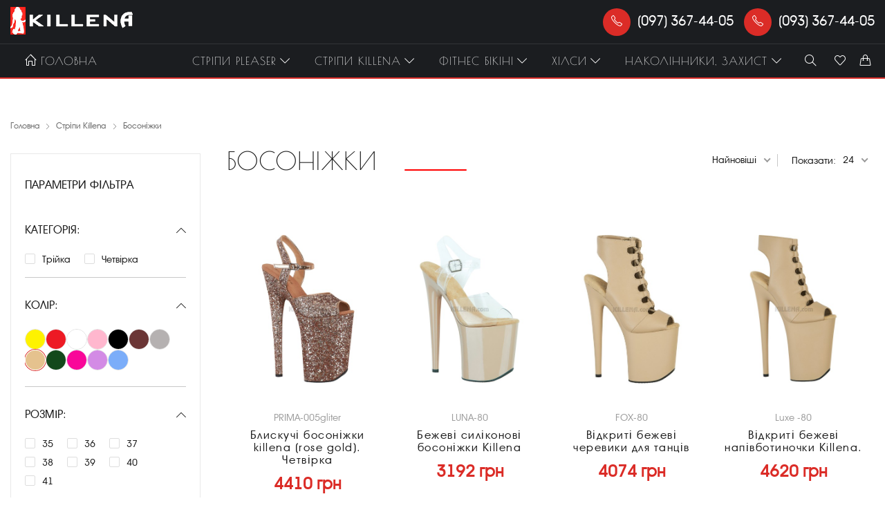

--- FILE ---
content_type: text/html; charset=UTF-8
request_url: https://killena.com/catalog/bosonozhki-1?q=%2Fcatalog%2Fbosonozhki-1&color=118
body_size: 6423
content:
<!DOCTYPE html>
<html lang="uk" prefix="og: http://ogp.me/ns#">
<head>
    
    <title>Killena</title>
    <link rel="shortcut icon" href="https://killena.com/favicon.ico" type="image/x-icon">
    <meta charset="utf-8">

    
    <meta name="viewport" content="width=device-width, initial-scale=1">
    <script>
        let isMobile = window.localStorage.getItem('isMobile');
        isMobile = isMobile ? JSON.parse(isMobile) : document.body.clientWidth <= 768;
        const forDesktop = 'width=device-width, initial-scale=1';
        const forMobile = 'width=1025, initial-scale=0';
        document.querySelector('meta[name="viewport"]').content = isMobile ? forDesktop : forMobile;
    </script>
    

    <!-- CSRF Token -->
    <meta name="csrf-token" content="iWNb2uqXN6vjCJmrE5fJHkKutVSXqTrwlOQq9BrZ">

    <meta name="description" content="">
    <meta name="keywords" content="">
    <meta name="og:type" content="website"/>
    <meta property="og:image" content="https://killena.com/images/default_og.png">
    <meta name="og:description" content=""/>
    <meta property="og:title" content="Killena"/>
    <meta property="og:locale" content="ru_RU">
    <meta property="og:site_name" content="Killena">

    <!-- Styles -->
    <link href="/css/app.css?id=221376304fcb39ab0ecf" rel="stylesheet">
        <script></script>


</head>
<body>
<script>
    
</script>
<div id="app">
    <header class="header">
    <div class="header__top">
        <div class="container flex-center">
            <a href="https://killena.com" class="header__logo" data-no-pjax>
                <img src="https://killena.com/images/logo_new.png" alt="Laravel">
            </a>
            <div class="header__phones">
                <a href="tel:(097) 367-44-05" class="header__phones-link" data-no-pjax><span
                        class="button button_red"><i class="icon icon-call"></i></span>(097) 367-44-05
                </a>
                <a href="tel:(093) 367-44-05" class="header__phones-link" data-no-pjax><span
                        class="button button_red"><i class="icon icon-call"></i></span>(093) 367-44-05
                </a>
            </div>
        </div>
    </div>
    <div class="header__bottom">
        <div class="container flex-center">
            <a href="https://killena.com" class="header__logo" data-no-pjax><img
                    src="https://killena.com/images/logo_new.png" alt="Laravel"></a>
            <ul class="main-menu">
                <li class="main-menu__item">
                    <a href="https://killena.com" class="main-menu__link" data-no-pjax><i
                            class="icon icon-home"></i><span>Головна</span></a>
                </li>
                                    <li class="main-menu__item main-menu__item_has-child">
                        
                        <a href="https://killena.com/catalog/stripi-pleaser" class="main-menu__link">Стріпи Pleaser<i
                                class="icon icon-arrow-down"></i></a>
                        <ul class="main-menu__dropdown">
                                                            <li><a href="https://killena.com/catalog/shlepancy" data-no-pjax>Шльопанці</a></li>
                                                            <li><a href="https://killena.com/catalog/bosonozhki" data-no-pjax>Босоніжки</a></li>
                                                            <li><a href="https://killena.com/catalog/tufli" data-no-pjax>Туфлі</a></li>
                                                            <li><a href="https://killena.com/catalog/chereviki" data-no-pjax>Черевики</a></li>
                                                            <li><a href="https://killena.com/catalog/botforty-i-sapogi" data-no-pjax>Ботфорти та чоботи</a></li>
                                                            <li><a href="https://killena.com/catalog/seksualnye-sabo" data-no-pjax>Сексуальні сабо</a></li>
                            
                            <li><a href="https://killena.com/catalog/stripi-pleaser?sale=1" class="main-menu__sale-link">Sale</a>
                            </li>
                        </ul>
                    </li>
                                    <li class="main-menu__item main-menu__item_has-child">
                        
                        <a href="https://killena.com/catalog/stripi-killena" class="main-menu__link">Стріпи Killena<i
                                class="icon icon-arrow-down"></i></a>
                        <ul class="main-menu__dropdown">
                                                            <li><a href="https://killena.com/catalog/chereviki-1" data-no-pjax>Черевики</a></li>
                                                            <li><a href="https://killena.com/catalog/botforti" data-no-pjax>Ботфорти</a></li>
                                                            <li><a href="https://killena.com/catalog/bosonozhki-1" data-no-pjax>Босоніжки</a></li>
                            
                            <li><a href="https://killena.com/catalog/stripi-killena?sale=1" class="main-menu__sale-link">Sale</a>
                            </li>
                        </ul>
                    </li>
                                    <li class="main-menu__item main-menu__item_has-child">
                        
                        <a href="https://killena.com/catalog/fitnes-bikini" class="main-menu__link">Фітнес бікіні<i
                                class="icon icon-arrow-down"></i></a>
                        <ul class="main-menu__dropdown">
                                                            <li><a href="https://killena.com/catalog/obuv" data-no-pjax>Взуття</a></li>
                                                            <li><a href="https://killena.com/catalog/braslety-sergi" data-no-pjax>Браслети, сережки</a></li>
                                                            <li><a href="https://killena.com/catalog/halatiki" data-no-pjax>Халатики</a></li>
                            
                            <li><a href="https://killena.com/catalog/fitnes-bikini?sale=1" class="main-menu__sale-link">Sale</a>
                            </li>
                        </ul>
                    </li>
                                    <li class="main-menu__item main-menu__item_has-child">
                        
                        <a href="https://killena.com/catalog/hilsi" class="main-menu__link">Хілси<i
                                class="icon icon-arrow-down"></i></a>
                        <ul class="main-menu__dropdown">
                                                            <li><a href="https://killena.com/catalog/vzuttya" data-no-pjax>Взуття</a></li>
                            
                            <li><a href="https://killena.com/catalog/hilsi?sale=1" class="main-menu__sale-link">Sale</a>
                            </li>
                        </ul>
                    </li>
                                    <li class="main-menu__item main-menu__item_has-child">
                        
                        <a href="https://killena.com/catalog/nakolinniki-zahist" class="main-menu__link">Наколінники, захист<i
                                class="icon icon-arrow-down"></i></a>
                        <ul class="main-menu__dropdown">
                                                            <li><a href="https://killena.com/catalog/nakolinniki-zahist-dlya-stripiv-silikonovi-reminci" data-no-pjax>Наколінники    Захист для стріпів    Силіконові ремінці</a></li>
                            
                            <li><a href="https://killena.com/catalog/nakolinniki-zahist?sale=1" class="main-menu__sale-link">Sale</a>
                            </li>
                        </ul>
                    </li>
                            </ul>

            <div class="header__menu-buttons">
                <a href="#" class="header__menu-buttons-link header__search-open">
                    <i class="icon icon-magnifier"></i>
                    <i class="icon-fontello icon-cancel"></i>
                </a>
                <liked-counter route="https://killena.com/liked"></liked-counter>
                <cart-counter route="https://killena.com/cart"></cart-counter>
            </div>
        </div>
    </div>
    <div class="header__search">
        <div class="container">
            <form action="/catalog" method="GET" class="header__search-form">
                <input type="text" name="search" class="header__search-input">
                <button type="submit" class="header__search-btn">
                    <i class="icon icon-magnifier"></i>
                </button>
            </form>
        </div>
    </div>

    <div class="header-mobile">
        <div class="header__search">
            <div class="container">
                <form action="/catalog" method="GET" class="header__search-form">
                    <input type="text" name="search" class="header__search-input" autofocus>
                    <button type="submit" class="header__search-btn">
                        <i class="icon icon-magnifier"></i>
                    </button>
                    <button type="button" class="header__search-btn close">
                        <img src="https://killena.com/images/icons/icon-x.svg" alt="close"/>
                    </button>
                </form>
            </div>
        </div>
        <div class="main-menu_mobile">
            <ul class="dropdown-menu container">
                                    <li class="main-menu__item main-menu__item_has-child">
                        <div class="main-menu__link-title">
                            <a href="https://killena.com/catalog/stripi-pleaser" class="main-menu__link">Стріпи Pleaser</a>
                            <span class="main-menu__item-icon">
                                <i class="icon icon-arrow-down"></i>
                                </span>
                        </div>
                        <ul class="main-menu_mobile__dropdown">
                                                            <li class="main-menu_mobile__subcategory"><a class="main-menu_mobile__subcategory-link"
                                                                             href="https://killena.com/catalog/shlepancy"
                                                                             data-no-pjax>Шльопанці</a>
                                </li>
                                                            <li class="main-menu_mobile__subcategory"><a class="main-menu_mobile__subcategory-link"
                                                                             href="https://killena.com/catalog/bosonozhki"
                                                                             data-no-pjax>Босоніжки</a>
                                </li>
                                                            <li class="main-menu_mobile__subcategory"><a class="main-menu_mobile__subcategory-link"
                                                                             href="https://killena.com/catalog/tufli"
                                                                             data-no-pjax>Туфлі</a>
                                </li>
                                                            <li class="main-menu_mobile__subcategory"><a class="main-menu_mobile__subcategory-link"
                                                                             href="https://killena.com/catalog/chereviki"
                                                                             data-no-pjax>Черевики</a>
                                </li>
                                                            <li class="main-menu_mobile__subcategory"><a class="main-menu_mobile__subcategory-link"
                                                                             href="https://killena.com/catalog/botforty-i-sapogi"
                                                                             data-no-pjax>Ботфорти та чоботи</a>
                                </li>
                                                            <li class="main-menu_mobile__subcategory"><a class="main-menu_mobile__subcategory-link"
                                                                             href="https://killena.com/catalog/seksualnye-sabo"
                                                                             data-no-pjax>Сексуальні сабо</a>
                                </li>
                            
                            <li class="main-menu_mobile__sale"><a href="https://killena.com/catalog/stripi-pleaser?sale=1"
                                                                  class="main-menu_mobile__sale-link"
                                                                  data-no-pjax>Sale</a></li>
                        </ul>
                    </li>
                                    <li class="main-menu__item main-menu__item_has-child">
                        <div class="main-menu__link-title">
                            <a href="https://killena.com/catalog/stripi-killena" class="main-menu__link">Стріпи Killena</a>
                            <span class="main-menu__item-icon">
                                <i class="icon icon-arrow-down"></i>
                                </span>
                        </div>
                        <ul class="main-menu_mobile__dropdown">
                                                            <li class="main-menu_mobile__subcategory"><a class="main-menu_mobile__subcategory-link"
                                                                             href="https://killena.com/catalog/chereviki-1"
                                                                             data-no-pjax>Черевики</a>
                                </li>
                                                            <li class="main-menu_mobile__subcategory"><a class="main-menu_mobile__subcategory-link"
                                                                             href="https://killena.com/catalog/botforti"
                                                                             data-no-pjax>Ботфорти</a>
                                </li>
                                                            <li class="main-menu_mobile__subcategory"><a class="main-menu_mobile__subcategory-link"
                                                                             href="https://killena.com/catalog/bosonozhki-1"
                                                                             data-no-pjax>Босоніжки</a>
                                </li>
                            
                            <li class="main-menu_mobile__sale"><a href="https://killena.com/catalog/stripi-killena?sale=1"
                                                                  class="main-menu_mobile__sale-link"
                                                                  data-no-pjax>Sale</a></li>
                        </ul>
                    </li>
                                    <li class="main-menu__item main-menu__item_has-child">
                        <div class="main-menu__link-title">
                            <a href="https://killena.com/catalog/fitnes-bikini" class="main-menu__link">Фітнес бікіні</a>
                            <span class="main-menu__item-icon">
                                <i class="icon icon-arrow-down"></i>
                                </span>
                        </div>
                        <ul class="main-menu_mobile__dropdown">
                                                            <li class="main-menu_mobile__subcategory"><a class="main-menu_mobile__subcategory-link"
                                                                             href="https://killena.com/catalog/obuv"
                                                                             data-no-pjax>Взуття</a>
                                </li>
                                                            <li class="main-menu_mobile__subcategory"><a class="main-menu_mobile__subcategory-link"
                                                                             href="https://killena.com/catalog/braslety-sergi"
                                                                             data-no-pjax>Браслети, сережки</a>
                                </li>
                                                            <li class="main-menu_mobile__subcategory"><a class="main-menu_mobile__subcategory-link"
                                                                             href="https://killena.com/catalog/halatiki"
                                                                             data-no-pjax>Халатики</a>
                                </li>
                            
                            <li class="main-menu_mobile__sale"><a href="https://killena.com/catalog/fitnes-bikini?sale=1"
                                                                  class="main-menu_mobile__sale-link"
                                                                  data-no-pjax>Sale</a></li>
                        </ul>
                    </li>
                                    <li class="main-menu__item main-menu__item_has-child">
                        <div class="main-menu__link-title">
                            <a href="https://killena.com/catalog/hilsi" class="main-menu__link">Хілси</a>
                            <span class="main-menu__item-icon">
                                <i class="icon icon-arrow-down"></i>
                                </span>
                        </div>
                        <ul class="main-menu_mobile__dropdown">
                                                            <li class="main-menu_mobile__subcategory"><a class="main-menu_mobile__subcategory-link"
                                                                             href="https://killena.com/catalog/vzuttya"
                                                                             data-no-pjax>Взуття</a>
                                </li>
                            
                            <li class="main-menu_mobile__sale"><a href="https://killena.com/catalog/hilsi?sale=1"
                                                                  class="main-menu_mobile__sale-link"
                                                                  data-no-pjax>Sale</a></li>
                        </ul>
                    </li>
                                    <li class="main-menu__item main-menu__item_has-child">
                        <div class="main-menu__link-title">
                            <a href="https://killena.com/catalog/nakolinniki-zahist" class="main-menu__link">Наколінники, захист</a>
                            <span class="main-menu__item-icon">
                                <i class="icon icon-arrow-down"></i>
                                </span>
                        </div>
                        <ul class="main-menu_mobile__dropdown">
                                                            <li class="main-menu_mobile__subcategory"><a class="main-menu_mobile__subcategory-link"
                                                                             href="https://killena.com/catalog/nakolinniki-zahist-dlya-stripiv-silikonovi-reminci"
                                                                             data-no-pjax>Наколінники    Захист для стріпів    Силіконові ремінці</a>
                                </li>
                            
                            <li class="main-menu_mobile__sale"><a href="https://killena.com/catalog/nakolinniki-zahist?sale=1"
                                                                  class="main-menu_mobile__sale-link"
                                                                  data-no-pjax>Sale</a></li>
                        </ul>
                    </li>
                                <li class="main-menu__item">
                    <a data-no-pjax href="https://killena.com/showroom" class="main-menu__link-title">
                        <span class="main-menu__link" id="showroom">Шоу-Рум</span>
                        <span class="main-menu__item-icon_showroom">
                                <i class="icon icon-arrow-right"></i>
                                </span>
                    </a>
                    <div class="main-menu_mobile__showroom-main-text">
                        
                    </div>
                </li>
            </ul>
            <div class="main-menu_mobile__phones container">
                <a href="tel:(097) 367-44-05" class="main-menu_mobile__phones-link" data-no-pjax><span
                        class="button button_red"><i
                            class="icon icon-call"></i></span>
                    <span class="text">(097) 367-44-05</span>
                </a>
                <a href="tel:(093) 367-44-05" class="main-menu_mobile__phones-link" data-no-pjax><span
                        class="button button_red"><i
                            class="icon icon-call"></i></span>
                    <span class="text">(093) 367-44-05</span>
                </a>
                                    <a data-no-pjax href="https://www.instagram.com/pleaser_killena/" class="main-menu_mobile__phones-link">
                        <img src=" https://killena.com/images/icons/icons_instagram.svg" alt="insta" />
                        <span class="text">@pleaser_killena</span>
                    </a>
                            </div>
            <switch-mode :show-if-mobile="true"></switch-mode>
        </div>
        <div class="header-mobile__main container">
            <div class="header-mobile__logo">
                <a href="https://killena.com" class="header__logo" data-no-pjax>
                    <img src="https://killena.com/images/logo_new.png" alt="Laravel">
                </a>
            </div>
            <div class="header-mobile__menu-buttons">
                <a href="#" class="header__menu-buttons-link header__search-open">
                    <i class="icon icon-magnifier"></i>
                    <i class="icon-fontello icon-cancel"></i>
                </a>
                <liked-counter route="https://killena.com/liked"></liked-counter>
                <cart-counter route="https://killena.com/cart"></cart-counter>
                <div class="main-menu__button">
                    <i class="icon icon-menu"></i>
                </div>
            </div>
        </div>
    </div>
</header>
    <div class="vacation-message container"></div>


    <div class="page">
            <div class="container">
        <ul class="breadcrumbs">
            <li class="breadcrumbs__item"><a href="https://killena.com" class="breadcrumbs__link"
                                             data-no-pjax>Головна</a><i
                    class="icon icon-arrow-right"></i></li>
                            <li class="breadcrumbs__item"><a href="https://killena.com/catalog/stripi-killena"
                                                 class="breadcrumbs__link">Стріпи Killena</a><i
                        class="icon icon-arrow-right"></i></li>
                        <li class="breadcrumbs__item breadcrumbs__item_active">Босоніжки</li>
        </ul>

        <div class="block block_bottom category">
            <div class="category__left">
                <div class="category__filters">

                    <div class="category__filters-title">
                        ПАРАМЕТРИ ФІЛЬТРА
                        <div class="category__filters-close"><i class="icon-fontello icon-cancel"></i></div>
                    </div>
                    <form method="GET">
                        
                                                                                    <div class="category__filters-item">
                                    <collapse title="КАТЕГОРІЯ:" :opened="true">
                                        <ul class="category__filters-item-list">
                                                                                            <li class="category__filters-list-item">
                                                    <input class="category__filters-checkbox"
                                                                                                                      id="heel_3" type="checkbox"
                                                           name="heel_heights[]" value="3">
                                                    <label class="category__filters-checkbox-text"
                                                           for="heel_3">Трійка</label>
                                                </li>

                                                                                            <li class="category__filters-list-item">
                                                    <input class="category__filters-checkbox"
                                                                                                                      id="heel_4" type="checkbox"
                                                           name="heel_heights[]" value="4">
                                                    <label class="category__filters-checkbox-text"
                                                           for="heel_4">Четвірка</label>
                                                </li>

                                            
                                            
                                            
                                            
                                            
                                        </ul>
                                    </collapse>
                                </div>
                                                                                                        <div class="category__filters-item">
                                <collapse title="КОЛІР:" :opened="true">
                                    <ul class="category__filters-item-list" id="colors">
                                                                                    <li class="category__filters-list-item category__filters-color radio_filter">
                                                
                                                
                                                
                                                <input type="checkbox" class="radio"
                                                       id="color_1" name="color"
                                                        value="1">
                                                <label for="color_1">
                                                    <div style="background: #fef200"></div>
                                                                                                    </label>
                                                
                                            </li>
                                                                                    <li class="category__filters-list-item category__filters-color radio_filter">
                                                
                                                
                                                
                                                <input type="checkbox" class="radio"
                                                       id="color_2" name="color"
                                                        value="2">
                                                <label for="color_2">
                                                    <div style="background: #ed1a24"></div>
                                                                                                    </label>
                                                
                                            </li>
                                                                                    <li class="category__filters-list-item category__filters-color radio_filter">
                                                
                                                
                                                
                                                <input type="checkbox" class="radio"
                                                       id="color_4" name="color"
                                                        value="4">
                                                <label for="color_4">
                                                    <div style="background: #ffffff"></div>
                                                                                                    </label>
                                                
                                            </li>
                                                                                    <li class="category__filters-list-item category__filters-color radio_filter">
                                                
                                                
                                                
                                                <input type="checkbox" class="radio"
                                                       id="color_5" name="color"
                                                        value="5">
                                                <label for="color_5">
                                                    <div style="background: #ffb7ce"></div>
                                                                                                    </label>
                                                
                                            </li>
                                                                                    <li class="category__filters-list-item category__filters-color radio_filter">
                                                
                                                
                                                
                                                <input type="checkbox" class="radio"
                                                       id="color_7" name="color"
                                                        value="7">
                                                <label for="color_7">
                                                    <div style="background: #000000"></div>
                                                                                                    </label>
                                                
                                            </li>
                                                                                    <li class="category__filters-list-item category__filters-color radio_filter">
                                                
                                                
                                                
                                                <input type="checkbox" class="radio"
                                                       id="color_17" name="color"
                                                        value="17">
                                                <label for="color_17">
                                                    <div style="background: #6b3636"></div>
                                                                                                    </label>
                                                
                                            </li>
                                                                                    <li class="category__filters-list-item category__filters-color radio_filter">
                                                
                                                
                                                
                                                <input type="checkbox" class="radio"
                                                       id="color_108" name="color"
                                                        value="108">
                                                <label for="color_108">
                                                    <div style="background: #b5b1b1"></div>
                                                                                                    </label>
                                                
                                            </li>
                                                                                    <li class="category__filters-list-item category__filters-color radio_filter">
                                                
                                                
                                                
                                                <input type="checkbox" class="radio"
                                                       id="color_118" name="color"
                                                        checked
                                                        value="118">
                                                <label for="color_118">
                                                    <div style="background: #e5c28e"></div>
                                                                                                    </label>
                                                
                                            </li>
                                                                                    <li class="category__filters-list-item category__filters-color radio_filter">
                                                
                                                
                                                
                                                <input type="checkbox" class="radio"
                                                       id="color_121" name="color"
                                                        value="121">
                                                <label for="color_121">
                                                    <div style="background: #13491b"></div>
                                                                                                    </label>
                                                
                                            </li>
                                                                                    <li class="category__filters-list-item category__filters-color radio_filter">
                                                
                                                
                                                
                                                <input type="checkbox" class="radio"
                                                       id="color_124" name="color"
                                                        value="124">
                                                <label for="color_124">
                                                    <div style="background: #f90799"></div>
                                                                                                    </label>
                                                
                                            </li>
                                                                                    <li class="category__filters-list-item category__filters-color radio_filter">
                                                
                                                
                                                
                                                <input type="checkbox" class="radio"
                                                       id="color_137" name="color"
                                                        value="137">
                                                <label for="color_137">
                                                    <div style="background: #d38be5"></div>
                                                                                                    </label>
                                                
                                            </li>
                                                                                    <li class="category__filters-list-item category__filters-color radio_filter">
                                                
                                                
                                                
                                                <input type="checkbox" class="radio"
                                                       id="color_239" name="color"
                                                        value="239">
                                                <label for="color_239">
                                                    <div style="background: #7badf9"></div>
                                                                                                    </label>
                                                
                                            </li>
                                        
                                        
                                        
                                        
                                        
                                        
                                    </ul>
                                </collapse>
                            </div>
                                                                            <div class="category__filters-item">
                                <collapse title="РОЗМІР:" :opened="true">
                                    <ul class="category__filters-item-list">
                                                                                    <li class="category__filters-list-item">
                                                <input class="category__filters-checkbox" id="size_9"
                                                                                                              type="checkbox" name="sizes[]" value="9">
                                                <label class="category__filters-checkbox-text"
                                                       for="size_9">35</label>
                                            </li>
                                                                                    <li class="category__filters-list-item">
                                                <input class="category__filters-checkbox" id="size_6"
                                                                                                              type="checkbox" name="sizes[]" value="6">
                                                <label class="category__filters-checkbox-text"
                                                       for="size_6">36</label>
                                            </li>
                                                                                    <li class="category__filters-list-item">
                                                <input class="category__filters-checkbox" id="size_7"
                                                                                                              type="checkbox" name="sizes[]" value="7">
                                                <label class="category__filters-checkbox-text"
                                                       for="size_7">37</label>
                                            </li>
                                                                                    <li class="category__filters-list-item">
                                                <input class="category__filters-checkbox" id="size_8"
                                                                                                              type="checkbox" name="sizes[]" value="8">
                                                <label class="category__filters-checkbox-text"
                                                       for="size_8">38</label>
                                            </li>
                                                                                    <li class="category__filters-list-item">
                                                <input class="category__filters-checkbox" id="size_10"
                                                                                                              type="checkbox" name="sizes[]" value="10">
                                                <label class="category__filters-checkbox-text"
                                                       for="size_10">39</label>
                                            </li>
                                                                                    <li class="category__filters-list-item">
                                                <input class="category__filters-checkbox" id="size_11"
                                                                                                              type="checkbox" name="sizes[]" value="11">
                                                <label class="category__filters-checkbox-text"
                                                       for="size_11">40</label>
                                            </li>
                                                                                    <li class="category__filters-list-item">
                                                <input class="category__filters-checkbox" id="size_12"
                                                                                                              type="checkbox" name="sizes[]" value="12">
                                                <label class="category__filters-checkbox-text"
                                                       for="size_12">41</label>
                                            </li>
                                        
                                        
                                        
                                        
                                        
                                        
                                    </ul>
                                </collapse>
                            </div>
                                                <div class="category__filters-item">
                            <ul class="category__filters-item-list ">
                                <li class="category__filters-list-item">
                                    <input class="category__filters-checkbox" id="notInStock" type="checkbox"
                                           name="notInStock" >
                                    <label class="category__filters-checkbox-text bold"
                                           for="notInStock">В наявності</label>
                                </li>
                            </ul>
                        </div>

                        <div class="category__filters-buttons">
                            <a href="https://killena.com/catalog/bosonozhki-1">
                                <button type="button" class="button-text button-text_border">Скинути все <i
                                        class="icon-fontello icon-cancel"></i></button>
                            </a>
                            <button class="button-text button-text_border" type="submit">Застосувати</button>
                        </div>
                    </form>
                </div>
            </div>

            <div class="category__right category__product">
                <div class="category__product-header">
                    <div class="title title_big title_lined">Босоніжки</div>
                    <div class="category__controls">
                        <button class="category__filters-button">
                            Фільтр
                            <i class="icon icon-sliders icon-fontello"></i>
                        </button>

                        <div class="category__sort">
                            
                            <div class="dropdown">
                                
                                
                                
                                
                                
                                
                                
                                
                                <select name="sort" id="sort" class="a-select" tabindex="-1" dir="rtl">
                                    <option value="0" >Найновіші</option>
                                    <option value="1" >Від дешевих до
                                        дорогих
                                    </option>
                                    <option value="2" >Від дорогих
                                        до дешевих
                                    </option>
                                </select>
                                <div class="dropdown__links">
                                    <a href="https://killena.com/catalog/bosonozhki-1?q=%2Fcatalog%2Fbosonozhki-1&amp;color=118&amp;sort=new"></a>
                                    <a href="https://killena.com/catalog/bosonozhki-1?q=%2Fcatalog%2Fbosonozhki-1&amp;color=118&amp;sort=cheap"></a>
                                    <a href="https://killena.com/catalog/bosonozhki-1?q=%2Fcatalog%2Fbosonozhki-1&amp;color=118&amp;sort=expensive"></a>
                                </div>
                            </div>

                            
                            
                            
                            
                            
                            
                            <div class="dropdown">
                                <span class="dropdown__title">Показати: </span>
                                

                                <select name="show" id="show" class="a-select" tabindex="-1" dir="rtl">
                                    <option value="0" >24</option>
                                    <option value="1" >Все</option>
                                </select>
                                <div class="dropdown__links">
                                    <a href="https://killena.com/catalog/bosonozhki-1?q=%2Fcatalog%2Fbosonozhki-1&amp;color=118&amp;show=24"></a>
                                    <a href="https://killena.com/catalog/bosonozhki-1?q=%2Fcatalog%2Fbosonozhki-1&amp;color=118&amp;show=1000"></a>
                                </div>
                            </div>
                        </div>
                    </div>


                    
                    
                    
                </div>


                <div class="category__product-list">
            <div class="product-item wow fadeInUp" data-wow-offset="100">
        <a href="https://killena.com/products/bliskuchi-bosonizhki-killena-rose-gold-chetvirka"
            class="product-item__link" data-no-pjax>
            
            <div class="product-item__image category" style="background-image: url(https://killena.com/storage/images/products/slider/f71cdbfa226392a92b9fbf6c1571d3f0-medium.jpg); ">
                                <div class="product-item__controls">
                    
                                        
                </div>
            </div>
                        <div class="product-item__code">PRIMA-005gliter</div>
                        <div class="product-item__title">Блискучі  босоніжки killena (rose gold). Четвірка</div>
            <div class="product-item__price">
                                <span>4410 грн</span>
            </div>

        </a>
    </div>

    
    
    
    
    
    
    
    
    
    
    
    
    
    
    
    
    
    

    
    
    
    
    
    
    
    
            <div class="product-item wow fadeInUp" data-wow-offset="100">
        <a href="https://killena.com/products/bezhevi-cilikonovi-bosonizhki-killena"
            class="product-item__link" data-no-pjax>
            
            <div class="product-item__image category" style="background-image: url(https://killena.com/storage/images/products/slider/ecbd561020f1fec6e0f15bb3372ee98b-medium.jpg); ">
                                <div class="product-item__controls">
                    
                                        
                </div>
            </div>
                        <div class="product-item__code">LUNA-80</div>
                        <div class="product-item__title">Бежеві cиліконові босоніжки Кillena</div>
            <div class="product-item__price">
                                <span>3192 грн</span>
            </div>

        </a>
    </div>

    
    
    
    
    
    
    
    
    
    
    
    
    
    
    
    
    
    

    
    
    
    
    
    
    
    
            <div class="product-item wow fadeInUp" data-wow-offset="100">
        <a href="https://killena.com/products/vidkriti-bezhevi-chereviki-dlya-tanciv"
            class="product-item__link" data-no-pjax>
            
            <div class="product-item__image category" style="background-image: url(https://killena.com/storage/images/products/slider/9dc5b5bb8d58b24287f4d80936ffddc9-medium.jpg); ">
                                <div class="product-item__controls">
                    
                                        
                </div>
            </div>
                        <div class="product-item__code">FOX-80</div>
                        <div class="product-item__title">Відкриті бежеві черевики для танців</div>
            <div class="product-item__price">
                                <span>4074 грн</span>
            </div>

        </a>
    </div>

    
    
    
    
    
    
    
    
    
    
    
    
    
    
    
    
    
    

    
    
    
    
    
    
    
    
            <div class="product-item wow fadeInUp" data-wow-offset="100">
        <a href="https://killena.com/products/vidkriti-bezhevi-napivbotinochki-killena"
            class="product-item__link" data-no-pjax>
            
            <div class="product-item__image category" style="background-image: url(https://killena.com/storage/images/products/slider/cb3bc318140c73f32c67ac931888768a-medium.jpg); ">
                                <div class="product-item__controls">
                    
                                        
                </div>
            </div>
                        <div class="product-item__code">Luxe -80</div>
                        <div class="product-item__title">Відкриті бежеві напівботиночки  Killena.</div>
            <div class="product-item__price">
                                <span>4620 грн</span>
            </div>

        </a>
    </div>

    
    
    
    
    
    
    
    
    
    
    
    
    
    
    
    
    
    

    
    
    
    
    
    
    
    
            <div class="product-item wow fadeInUp" data-wow-offset="100">
        <a href="https://killena.com/products/bezhevi-matovi-bosonizhki-killena"
            class="product-item__link" data-no-pjax>
            
            <div class="product-item__image category" style="background-image: url(https://killena.com/storage/images/products/slider/8a7119f45fa8cf1afe5849ec6f6c8f46-medium.jpg); ">
                                <div class="product-item__controls">
                    
                                        
                </div>
            </div>
                        <div class="product-item__code">LUNA-89mat</div>
                        <div class="product-item__title">Бежеві матові босоніжки killena</div>
            <div class="product-item__price">
                                <span>3192 грн</span>
            </div>

        </a>
    </div>

    
    
    
    
    
    
    
    
    
    
    
    
    
    
    
    
    
    

    
    
    
    
    
    
    
    
            <div class="product-item wow fadeInUp" data-wow-offset="100">
        <a href="https://killena.com/products/bezhevi-lakovani-bosonizhki-killena"
            class="product-item__link" data-no-pjax>
            
            <div class="product-item__image category" style="background-image: url(https://killena.com/storage/images/products/slider/b5abde0249992fe6dcfa922a437811ff-medium.jpg); ">
                                <div class="product-item__controls">
                    
                                        
                </div>
            </div>
                        <div class="product-item__code">LUNA-89</div>
                        <div class="product-item__title">Бежеві лаковані  босоніжки killena</div>
            <div class="product-item__price">
                                <span>3192 грн</span>
            </div>

        </a>
    </div>

    
    
    
    
    
    
    
    
    
    
    
    
    
    
    
    
    
    

    
    
    
    
    
    
    
    
            <div class="product-item wow fadeInUp" data-wow-offset="100">
        <a href="https://killena.com/products/zamshevi-strip-bosonizhki-bezhevogo-koloru"
            class="product-item__link" data-no-pjax>
                        <div class="product-item__position-label  tooltipster" title="SALE">
                SALE
            </div>
            
            <div class="product-item__image category" style="background-image: url(https://killena.com/storage/images/products/slider/6a09658773a9ab4ae489ef1385a0ca5f-medium.jpg); ">
                                <div class="product-item__controls">
                    
                                        
                </div>
            </div>
                        <div class="product-item__code">LUNA-89FS</div>
                        <div class="product-item__title">Замшеві стріп босоніжки бежевого кольору</div>
            <div class="product-item__price">
                                <small class="product-item__sale-price ">3360 грн</small>
                                <span>2856 грн</span>
            </div>

        </a>
    </div>

    
    
    
    
    
    
    
    
    
    
    
    
    
    
    
    
    
    

    
    
    
    
    
    
    
    
            <div class="product-item wow fadeInUp" data-wow-offset="100">
        <a href="https://killena.com/products/bezhevi-matovi-bosonizhki-killena-chetvirka"
            class="product-item__link" data-no-pjax>
            
            <div class="product-item__image category" style="background-image: url(https://killena.com/storage/images/products/slider/e5a4aa517b75a250534eba305fd844da-medium.jpg); ">
                                <div class="product-item__controls">
                    
                                        
                </div>
            </div>
                        <div class="product-item__code">PRIMA-04mat</div>
                        <div class="product-item__title">Бежеві матові босоніжки killena. Четвірка</div>
            <div class="product-item__price">
                                <span>3990 грн</span>
            </div>

        </a>
    </div>

    
    
    
    
    
    
    
    
    
    
    
    
    
    
    
    
    
    

    
    
    
    
    
    
    
    
            <div class="product-item wow fadeInUp" data-wow-offset="100">
        <a href="https://killena.com/products/silikonovi-bosonizhki-killena-chetvirka"
            class="product-item__link" data-no-pjax>
            
            <div class="product-item__image category" style="background-image: url(https://killena.com/storage/images/products/slider/faba4286fca4d3984c197fa3636181fd-medium.jpg); ">
                                <div class="product-item__controls">
                    
                                        
                </div>
            </div>
                        <div class="product-item__code">PRIMA-004</div>
                        <div class="product-item__title">Силіконові босоніжки killena . Четвірка</div>
            <div class="product-item__price">
                                <span>3990 грн</span>
            </div>

        </a>
    </div>

    
    
    
    
    
    
    
    
    
    
    
    
    
    
    
    
    
    

    
    
    
    
    
    
    
    
            <div class="product-item wow fadeInUp" data-wow-offset="100">
        <a href="https://killena.com/products/bosonizhki-dlya-exotic-chetvirka"
            class="product-item__link" data-no-pjax>
            
            <div class="product-item__image category" style="background-image: url(https://killena.com/storage/images/products/slider/3c369e815353e6089ed7ac5416dfff50-medium.jpg); ">
                                <div class="product-item__controls">
                    
                                        
                </div>
            </div>
                        <div class="product-item__code">Flow-065</div>
                        <div class="product-item__title">Босоніжки для exotic . Четвірка</div>
            <div class="product-item__price">
                                <span>4704 грн</span>
            </div>

        </a>
    </div>

    
    
    
    
    
    
    
    
    
    
    
    
    
    
    
    
    
    

    
    
    
    
    
    
    
    
            <div class="product-item wow fadeInUp" data-wow-offset="100">
        <a href="https://killena.com/products/silikonovi-bosonizhki-pokriti-gliterom-chetvirka"
            class="product-item__link" data-no-pjax>
            
            <div class="product-item__image category" style="background-image: url(https://killena.com/storage/images/products/slider/48858c1e5b937d97c9027ed10a326535-medium.jpg); ">
                                <div class="product-item__controls">
                    
                                        
                </div>
            </div>
                        <div class="product-item__code">PRIMA-004gliter</div>
                        <div class="product-item__title">Силіконові босоніжки покриті глітером  . Четвірка</div>
            <div class="product-item__price">
                                <span>4410 грн</span>
            </div>

        </a>
    </div>

    
    
    
    
    
    
    
    
    
    
    
    
    
    
    
    
    
    

    
    
    
    
    
    
    
    
            <div class="product-item wow fadeInUp" data-wow-offset="100">
        <a href="https://killena.com/products/bezhevi-lakovani-bosonizhki-killena-chetvirka"
            class="product-item__link" data-no-pjax>
            
            <div class="product-item__image category" style="background-image: url(https://killena.com/storage/images/products/slider/a469a29b0f23d28fce5b662f5c459048-medium.jpg); ">
                                <div class="product-item__controls">
                    
                                        
                </div>
            </div>
                        <div class="product-item__code">PRIMA-04</div>
                        <div class="product-item__title">Бежеві лаковані  босоніжки killena. Четвірка</div>
            <div class="product-item__price">
                                <span>3990 грн</span>
            </div>

        </a>
    </div>

    
    
    
    
    
    
    
    
    
    
    
    
    
    
    
    
    
    

    
    
    
    
    
    
    
    
            <div class="product-item wow fadeInUp" data-wow-offset="100">
        <a href="https://killena.com/products/bezhevi-lakovani-bosonizhki-killena-1"
            class="product-item__link" data-no-pjax>
            
            <div class="product-item__image category" style="background-image: url(https://killena.com/storage/images/products/slider/097d8c42faa267424226468bc9acfe38-medium.jpg); ">
                                <div class="product-item__controls">
                    
                                        
                </div>
            </div>
                        <div class="product-item__code">LUNA-865</div>
                        <div class="product-item__title">Бежеві лаковані  босоніжки Кillena</div>
            <div class="product-item__price">
                                <span>3696 грн</span>
            </div>

        </a>
    </div>

    
    
    
    
    
    
    
    
    
    
    
    
    
    
    
    
    
    

    
    
    
    
    
    
    
    
            <div class="product-item wow fadeInUp" data-wow-offset="100">
        <a href="https://killena.com/products/lakovi-bezhevi-napivbotinochki-killena"
            class="product-item__link" data-no-pjax>
            
            <div class="product-item__image category" style="background-image: url(https://killena.com/storage/images/products/slider/152cbf783efe4140a16034cdb9a05380-medium.jpg); ">
                                <div class="product-item__controls">
                    
                                        
                </div>
            </div>
                        <div class="product-item__code">Luxe -80</div>
                        <div class="product-item__title">Лакові бежеві напівботиночки  Killena.</div>
            <div class="product-item__price">
                                <span>4620 грн</span>
            </div>

        </a>
    </div>

    
    
    
    
    
    
    
    
    
    
    
    
    
    
    
    
    
    

    
    
    
    
    
    
    
    
    </div>
                
                
                
                
                
                
                
                
                
                
                
                
                
                
                
                
                
                
                
                
                
                
                
                
                
                

                

                <div class="category__product-header">
                    <div class="category__controls">
                        <div class="category__sort category__sort_center">
                            <div class="dropdown">
                                <span class="dropdown__title">Показати: </span>

                                <select name="show" id="show" class="a-select" tabindex="-1" dir="rtl">
                                    <option value="0" >24</option>
                                    <option value="1" >Все</option>
                                </select>
                                <div class="dropdown__links">
                                    <a href="https://killena.com/catalog/bosonozhki-1?q=%2Fcatalog%2Fbosonozhki-1&amp;color=118&amp;show=24"></a>
                                    <a href="https://killena.com/catalog/bosonozhki-1?q=%2Fcatalog%2Fbosonozhki-1&amp;color=118&amp;show=1000"></a>
                                </div>
                            </div>
                        </div>
                    </div>


                    
                    
                    
                </div>
            </div>
        </div>
    </div>
    </div>

    <footer class="footer">
    <div class="footer__top">
        <div class="container">
            <div class="footer__shop-info">
                <div class="footer__logo"><img src="https://killena.com/images/logo_new.png"
                                               alt="Laravel"></div>
                <div class="footer__text text">Killena.com - найбільший асортимент стрип взуття для exot, pole dance та взуття для фітнес бікіні (fitness bikini)</div>
            </div>
            <div class="footer__menu">
                <div class="footer__menu-item">
                    <div class="title title_lined footer__menu-item-title">ПРО КОМПАНІЮ</div>
                    <ul class="footer__menu-item-list">
                        <li><a data-no-pjax href="https://killena.com/about"
                               class="footer__menu-item-link">Про нас</a></li>
                        <li><a data-no-pjax href="https://killena.com/contacts"
                               class="footer__menu-item-link">Контакти</a></li>
                        <li><a data-no-pjax href="https://killena.com/showroom"
                               class="footer__menu-item-link">Шоу-Рум</a></li>
                    </ul>
                </div>
                <div class="footer__menu-item">
                    <div class="title title_lined footer__menu-item-title">СЕРВІСИ МАГАЗИНУ</div>
                    <ul class="footer-menu-item-list">
                        <li><a data-no-pjax href="https://killena.com/certificates"
                               class="footer__menu-item-link">подарункові сертифікати</a></li>
                        <li><a data-no-pjax href="https://killena.com/sizetable"
                               class="footer__menu-item-link">Таблиця розмірів</a></li>
                        <li><a data-no-pjax href="https://killena.com/payment_and_delivery"
                               class="footer__menu-item-link">Оплата і доставка</a></li>
                        <li><a data-no-pjax href="https://killena.com/return_and_exchange"
                               class="footer__menu-item-link">Повернення та обмін</a></li>
                    </ul>
                </div>
                <div class="footer__menu-item">
                    <div class="title title_lined footer__menu-item-title">Контакти</div>
                    <ul class="footer-menu-item-list">
                                                    <li><a data-no-pjax href="tel:(097) 367-44-05"
                                   class="footer__menu-item-link"><i
                                        class="icon icon-call"></i>(097) 367-44-05</a></li>
                                                                            <li><a data-no-pjax href="tel:(093) 367-44-05"
                                   class="footer__menu-item-link"><i
                                        class="icon icon-call"></i>(093) 367-44-05</a></li>
                                                
                        
                        
                    </ul>
                    <div class="footer__socials">
                                                    <a data-no-pjax href="https://www.instagram.com/pleaser_killena/" class="button"><i
                                    class="icon-fontello icon-instagram"></i></a>
                                                                            <a data-no-pjax href="https://www.facebook.com/PleaserKillena" class="button"><i
                                    class="icon-fontello icon-facebook"></i></a>
                                                                    </div>
                    <switch-mode :show-if-mobile="false"></switch-mode>
                </div>
            </div>
        </div>
    </div>
    <div class="footer__bottom">
        <div class="container">
            <div class="footer__bottom-item">Всі права захищені</div>
            <div class="footer__bottom-item">© 2005 - 2025 killena.com</div>
            <div class="footer__bottom-item footer__payment">
                                <img src="https://killena.com/images/visa.png" alt="Visa" class="footer__payment-img">
                <img src="https://killena.com/images/master_card.png" alt="MasterCard" class="footer__payment-img">
            </div>
        </div>
    </div>
    <div class="footer__bottom-mobile">
        <div class="footer__bottom__text-block">
            <div class="footer__bottom__text-block-item">Всі права захищені</div>
            <div class="footer__bottom__text-block-item">© 2005 - 2025 killena.com</div>
        </div>
        <div class="footer__bottom-item footer__payment">
                        <div class="footer__payment-img__block">
                <img src="https://killena.com/images/visa.png" alt="Visa" class="footer__payment-img">
                <img src="https://killena.com/images/master_card.png" alt="MasterCard" class="footer__payment-img">
            </div>
        </div>
    </div>
</footer>

</div>

<!-- Scripts -->
<script src="/js/category.js?id=7824c596cd3f3cad6e56"></script>




<script>
    
</script>


<!-- Global site tag (gtag.js) - Google Analytics -->
<script async src="https://www.googletagmanager.com/gtag/js?id=UA-109556361-3"></script>
<script>
    window.dataLayer = window.dataLayer || [];
    function gtag(){dataLayer.push(arguments);}
    gtag('js', new Date());

    gtag('config', 'UA-109556361-3');
</script>
</body>
</html>


--- FILE ---
content_type: text/css
request_url: https://killena.com/css/app.css?id=221376304fcb39ab0ecf
body_size: 16931
content:
.slick-slider{box-sizing:border-box;-webkit-user-select:none;-moz-user-select:none;user-select:none;-webkit-touch-callout:none;-khtml-user-select:none;touch-action:pan-y;-webkit-tap-highlight-color:transparent}.slick-list,.slick-slider{position:relative;display:block}.slick-list{overflow:hidden;margin:0;padding:0}.slick-list:focus{outline:none}.slick-list.dragging{cursor:pointer;cursor:hand}.slick-slider .slick-list,.slick-slider .slick-track{transform:translateZ(0)}.slick-track{position:relative;top:0;left:0;display:block;margin-left:auto;margin-right:auto}.slick-track:after,.slick-track:before{display:table;content:""}.slick-track:after{clear:both}.slick-loading .slick-track{visibility:hidden}.slick-slide{display:none;float:left;height:100%;min-height:1px}[dir=rtl] .slick-slide{float:right}.slick-slide img{display:block}.slick-slide.slick-loading img{display:none}.slick-slide.dragging img{pointer-events:none}.slick-initialized .slick-slide{display:block}.slick-loading .slick-slide{visibility:hidden}.slick-vertical .slick-slide{display:block;height:auto;border:1px solid transparent}.slick-arrow.slick-hidden{display:none}body.compensate-for-scrollbar{overflow:hidden}.fancybox-active{height:auto}.fancybox-is-hidden{left:-9999px;margin:0;position:absolute!important;top:-9999px;visibility:hidden}.fancybox-container{-webkit-backface-visibility:hidden;height:100%;left:0;outline:none;position:fixed;-webkit-tap-highlight-color:transparent;top:0;touch-action:manipulation;transform:translateZ(0);width:100%;z-index:99992}.fancybox-container *{box-sizing:border-box}.fancybox-bg,.fancybox-inner,.fancybox-outer,.fancybox-stage{bottom:0;left:0;position:absolute;right:0;top:0}.fancybox-outer{-webkit-overflow-scrolling:touch;overflow-y:auto}.fancybox-bg{background:#1e1e1e;opacity:0;transition-duration:inherit;transition-property:opacity;transition-timing-function:cubic-bezier(.47,0,.74,.71)}.fancybox-is-open .fancybox-bg{opacity:.9;transition-timing-function:cubic-bezier(.22,.61,.36,1)}.fancybox-caption,.fancybox-infobar,.fancybox-navigation .fancybox-button,.fancybox-toolbar{direction:ltr;opacity:0;position:absolute;transition:opacity .25s ease,visibility 0s ease .25s;visibility:hidden;z-index:99997}.fancybox-show-caption .fancybox-caption,.fancybox-show-infobar .fancybox-infobar,.fancybox-show-nav .fancybox-navigation .fancybox-button,.fancybox-show-toolbar .fancybox-toolbar{opacity:1;transition:opacity .25s ease 0s,visibility 0s ease 0s;visibility:visible}.fancybox-infobar{color:#ccc;font-size:13px;-webkit-font-smoothing:subpixel-antialiased;height:44px;left:0;line-height:44px;min-width:44px;mix-blend-mode:difference;padding:0 10px;pointer-events:none;top:0;-webkit-touch-callout:none;-webkit-user-select:none;-moz-user-select:none;user-select:none}.fancybox-toolbar{right:0;top:0}.fancybox-stage{direction:ltr;overflow:visible;transform:translateZ(0);z-index:99994}.fancybox-is-open .fancybox-stage{overflow:hidden}.fancybox-slide{-webkit-backface-visibility:hidden;display:none;height:100%;left:0;outline:none;overflow:auto;-webkit-overflow-scrolling:touch;padding:44px;position:absolute;text-align:center;top:0;transition-property:transform,opacity;white-space:normal;width:100%;z-index:99994}.fancybox-slide:before{content:"";display:inline-block;font-size:0;height:100%;vertical-align:middle;width:0}.fancybox-is-sliding .fancybox-slide,.fancybox-slide--current,.fancybox-slide--next,.fancybox-slide--previous{display:block}.fancybox-slide--image{overflow:hidden;padding:44px 0}.fancybox-slide--image:before{display:none}.fancybox-slide--html{padding:6px}.fancybox-content{background:#fff;display:inline-block;margin:0;max-width:100%;overflow:auto;-webkit-overflow-scrolling:touch;padding:44px;position:relative;text-align:left;vertical-align:middle}.fancybox-slide--image .fancybox-content{animation-timing-function:cubic-bezier(.5,0,.14,1);-webkit-backface-visibility:hidden;background:transparent;background-repeat:no-repeat;background-size:100% 100%;left:0;max-width:none;overflow:visible;padding:0;position:absolute;top:0;transform-origin:top left;transition-property:transform,opacity;-webkit-user-select:none;-moz-user-select:none;user-select:none;z-index:99995}.fancybox-can-zoomOut .fancybox-content{cursor:zoom-out}.fancybox-can-zoomIn .fancybox-content{cursor:zoom-in}.fancybox-can-pan .fancybox-content,.fancybox-can-swipe .fancybox-content{cursor:grab}.fancybox-is-grabbing .fancybox-content{cursor:grabbing}.fancybox-container [data-selectable=true]{cursor:text}.fancybox-image,.fancybox-spaceball{background:transparent;border:0;height:100%;left:0;margin:0;max-height:none;max-width:none;padding:0;position:absolute;top:0;-webkit-user-select:none;-moz-user-select:none;user-select:none;width:100%}.fancybox-spaceball{z-index:1}.fancybox-slide--iframe .fancybox-content,.fancybox-slide--map .fancybox-content,.fancybox-slide--pdf .fancybox-content,.fancybox-slide--video .fancybox-content{height:100%;overflow:visible;padding:0;width:100%}.fancybox-slide--video .fancybox-content{background:#000}.fancybox-slide--map .fancybox-content{background:#e5e3df}.fancybox-slide--iframe .fancybox-content{background:#fff}.fancybox-iframe,.fancybox-video{background:transparent;border:0;display:block;height:100%;margin:0;overflow:hidden;padding:0;width:100%}.fancybox-iframe{left:0;position:absolute;top:0}.fancybox-error{background:#fff;cursor:default;max-width:400px;padding:40px;width:100%}.fancybox-error p{color:#444;font-size:16px;line-height:20px;margin:0;padding:0}.fancybox-button{background:rgba(30,30,30,.6);border:0;border-radius:0;box-shadow:none;cursor:pointer;display:inline-block;height:44px;margin:0;padding:10px;position:relative;transition:color .2s;vertical-align:top;visibility:inherit;width:44px}.fancybox-button,.fancybox-button:link,.fancybox-button:visited{color:#ccc}.fancybox-button:hover{color:#fff}.fancybox-button:focus{outline:none}.fancybox-button.fancybox-focus{outline:1px dotted}.fancybox-button[disabled],.fancybox-button[disabled]:hover{color:#888;cursor:default;outline:none}.fancybox-button div{height:100%}.fancybox-button svg{display:block;height:100%;overflow:visible;position:relative;width:100%}.fancybox-button svg path{fill:currentColor;stroke-width:0}.fancybox-button--fsenter svg:nth-child(2),.fancybox-button--fsexit svg:first-child,.fancybox-button--pause svg:first-child,.fancybox-button--play svg:nth-child(2){display:none}.fancybox-progress{background:#ff5268;height:2px;left:0;position:absolute;right:0;top:0;transform:scaleX(0);transform-origin:0;transition-property:transform;transition-timing-function:linear;z-index:99998}.fancybox-close-small{background:transparent;border:0;border-radius:0;color:#ccc;cursor:pointer;opacity:.8;padding:8px;position:absolute;right:-12px;top:-44px;z-index:401}.fancybox-close-small:hover{color:#fff;opacity:1}.fancybox-slide--html .fancybox-close-small{color:currentColor;padding:10px;right:0;top:0}.fancybox-slide--image.fancybox-is-scaling .fancybox-content{overflow:hidden}.fancybox-is-scaling .fancybox-close-small,.fancybox-is-zoomable.fancybox-can-pan .fancybox-close-small{display:none}.fancybox-navigation .fancybox-button{background-clip:content-box;height:100px;opacity:0;position:absolute;top:calc(50% - 50px);width:70px}.fancybox-navigation .fancybox-button div{padding:7px}.fancybox-navigation .fancybox-button--arrow_left{left:0;left:env(safe-area-inset-left);padding:31px 26px 31px 6px}.fancybox-navigation .fancybox-button--arrow_right{padding:31px 6px 31px 26px;right:0;right:env(safe-area-inset-right)}.fancybox-caption{background:linear-gradient(0deg,rgba(0,0,0,.85),rgba(0,0,0,.3) 50%,rgba(0,0,0,.15) 65%,rgba(0,0,0,.075) 75.5%,rgba(0,0,0,.037) 82.85%,rgba(0,0,0,.019) 88%,transparent);bottom:0;color:#eee;font-size:14px;font-weight:400;left:0;line-height:1.5;padding:75px 44px 25px;pointer-events:none;right:0;text-align:center;z-index:99996}@supports (padding:max(0px)){.fancybox-caption{padding:75px max(44px,env(safe-area-inset-right)) max(25px,env(safe-area-inset-bottom)) max(44px,env(safe-area-inset-left))}}.fancybox-caption--separate{margin-top:-50px}.fancybox-caption__body{max-height:50vh;overflow:auto;pointer-events:all}.fancybox-caption a,.fancybox-caption a:link,.fancybox-caption a:visited{color:#ccc;text-decoration:none}.fancybox-caption a:hover{color:#fff;text-decoration:underline}.fancybox-loading{animation:a 1s linear infinite;background:transparent;border:4px solid;border-color:#888 #888 #fff;border-radius:50%;height:50px;left:50%;margin:-25px 0 0 -25px;opacity:.7;padding:0;position:absolute;top:50%;width:50px;z-index:99999}@keyframes a{to{transform:rotate(1turn)}}.fancybox-animated{transition-timing-function:cubic-bezier(0,0,.25,1)}.fancybox-fx-slide.fancybox-slide--previous{opacity:0;transform:translate3d(-100%,0,0)}.fancybox-fx-slide.fancybox-slide--next{opacity:0;transform:translate3d(100%,0,0)}.fancybox-fx-slide.fancybox-slide--current{opacity:1;transform:translateZ(0)}.fancybox-fx-fade.fancybox-slide--next,.fancybox-fx-fade.fancybox-slide--previous{opacity:0;transition-timing-function:cubic-bezier(.19,1,.22,1)}.fancybox-fx-fade.fancybox-slide--current{opacity:1}.fancybox-fx-zoom-in-out.fancybox-slide--previous{opacity:0;transform:scale3d(1.5,1.5,1.5)}.fancybox-fx-zoom-in-out.fancybox-slide--next{opacity:0;transform:scale3d(.5,.5,.5)}.fancybox-fx-zoom-in-out.fancybox-slide--current{opacity:1;transform:scaleX(1)}.fancybox-fx-rotate.fancybox-slide--previous{opacity:0;transform:rotate(-1turn)}.fancybox-fx-rotate.fancybox-slide--next{opacity:0;transform:rotate(1turn)}.fancybox-fx-rotate.fancybox-slide--current{opacity:1;transform:rotate(0deg)}.fancybox-fx-circular.fancybox-slide--previous{opacity:0;transform:scale3d(0,0,0) translate3d(-100%,0,0)}.fancybox-fx-circular.fancybox-slide--next{opacity:0;transform:scale3d(0,0,0) translate3d(100%,0,0)}.fancybox-fx-circular.fancybox-slide--current{opacity:1;transform:scaleX(1) translateZ(0)}.fancybox-fx-tube.fancybox-slide--previous{transform:translate3d(-100%,0,0) scale(.1) skew(-10deg)}.fancybox-fx-tube.fancybox-slide--next{transform:translate3d(100%,0,0) scale(.1) skew(10deg)}.fancybox-fx-tube.fancybox-slide--current{transform:translateZ(0) scale(1)}@media (max-height:576px){.fancybox-slide{padding-left:6px;padding-right:6px}.fancybox-slide--image{padding:6px 0}.fancybox-close-small{right:-6px}.fancybox-slide--image .fancybox-close-small{background:#4e4e4e;color:#f2f4f6;height:36px;opacity:1;padding:6px;right:0;top:0;width:36px}.fancybox-caption{padding-left:12px;padding-right:12px}@supports (padding:max(0px)){.fancybox-caption{padding-left:max(12px,env(safe-area-inset-left));padding-right:max(12px,env(safe-area-inset-right))}}}.fancybox-share{background:#f4f4f4;border-radius:3px;max-width:90%;padding:30px;text-align:center}.fancybox-share h1{color:#222;font-size:35px;font-weight:700;margin:0 0 20px}.fancybox-share p{margin:0;padding:0}.fancybox-share__button{border:0;border-radius:3px;display:inline-block;font-size:14px;font-weight:700;line-height:40px;margin:0 5px 10px;min-width:130px;padding:0 15px;text-decoration:none;transition:all .2s;-webkit-user-select:none;-moz-user-select:none;user-select:none;white-space:nowrap}.fancybox-share__button:link,.fancybox-share__button:visited{color:#fff}.fancybox-share__button:hover{text-decoration:none}.fancybox-share__button--fb{background:#3b5998}.fancybox-share__button--fb:hover{background:#344e86}.fancybox-share__button--pt{background:#bd081d}.fancybox-share__button--pt:hover{background:#aa0719}.fancybox-share__button--tw{background:#1da1f2}.fancybox-share__button--tw:hover{background:#0d95e8}.fancybox-share__button svg{height:25px;margin-right:7px;position:relative;top:-1px;vertical-align:middle;width:25px}.fancybox-share__button svg path{fill:#fff}.fancybox-share__input{background:transparent;border:0;border-bottom:1px solid #d7d7d7;border-radius:0;color:#5d5b5b;font-size:14px;margin:10px 0 0;outline:none;padding:10px 15px;width:100%}.fancybox-thumbs{background:#ddd;bottom:0;display:none;margin:0;-webkit-overflow-scrolling:touch;-ms-overflow-style:-ms-autohiding-scrollbar;padding:2px 2px 4px;position:absolute;right:0;-webkit-tap-highlight-color:rgba(0,0,0,0);top:0;width:212px;z-index:99995}.fancybox-thumbs-x{overflow-x:auto;overflow-y:hidden}.fancybox-show-thumbs .fancybox-thumbs{display:block}.fancybox-show-thumbs .fancybox-inner{right:212px}.fancybox-thumbs__list{font-size:0;height:100%;list-style:none;margin:0;overflow-x:hidden;overflow-y:auto;padding:0;position:absolute;position:relative;white-space:nowrap;width:100%}.fancybox-thumbs-x .fancybox-thumbs__list{overflow:hidden}.fancybox-thumbs-y .fancybox-thumbs__list::-webkit-scrollbar{width:7px}.fancybox-thumbs-y .fancybox-thumbs__list::-webkit-scrollbar-track{background:#fff;border-radius:10px;box-shadow:inset 0 0 6px rgba(0,0,0,.3)}.fancybox-thumbs-y .fancybox-thumbs__list::-webkit-scrollbar-thumb{background:#2a2a2a;border-radius:10px}.fancybox-thumbs__list a{backface-visibility:hidden;background-color:rgba(0,0,0,.1);background-position:50%;background-repeat:no-repeat;background-size:cover;cursor:pointer;float:left;height:75px;margin:2px;max-height:calc(100% - 8px);max-width:calc(50% - 4px);outline:none;overflow:hidden;padding:0;position:relative;-webkit-tap-highlight-color:transparent;width:100px}.fancybox-thumbs__list a:before{border:6px solid #ff5268;bottom:0;content:"";left:0;opacity:0;position:absolute;right:0;top:0;transition:all .2s cubic-bezier(.25,.46,.45,.94);z-index:99991}.fancybox-thumbs__list a:focus:before{opacity:.5}.fancybox-thumbs__list a.fancybox-thumbs-active:before{opacity:1}@media (max-width:576px){.fancybox-thumbs{width:110px}.fancybox-show-thumbs .fancybox-inner{right:110px}.fancybox-thumbs__list a{max-width:calc(100% - 10px)}}


/*!
Animate.css - http://daneden.me/animate
Licensed under the MIT license

Copyright (c) 2013 Daniel Eden

Permission is hereby granted, free of charge, to any person obtaining a copy of this software and associated documentation files (the "Software"), to deal in the Software without restriction, including without limitation the rights to use, copy, modify, merge, publish, distribute, sublicense, and/or sell copies of the Software, and to permit persons to whom the Software is furnished to do so, subject to the following conditions:

The above copyright notice and this permission notice shall be included in all copies or substantial portions of the Software.

THE SOFTWARE IS PROVIDED "AS IS", WITHOUT WARRANTY OF ANY KIND, EXPRESS OR IMPLIED, INCLUDING BUT NOT LIMITED TO THE WARRANTIES OF MERCHANTABILITY, FITNESS FOR A PARTICULAR PURPOSE AND NONINFRINGEMENT. IN NO EVENT SHALL THE AUTHORS OR COPYRIGHT HOLDERS BE LIABLE FOR ANY CLAIM, DAMAGES OR OTHER LIABILITY, WHETHER IN AN ACTION OF CONTRACT, TORT OR OTHERWISE, ARISING FROM, OUT OF OR IN CONNECTION WITH THE SOFTWARE OR THE USE OR OTHER DEALINGS IN THE SOFTWARE.
*/.animated{animation-duration:1s;animation-fill-mode:both}.animated.hinge{animation-duration:2s}@keyframes bounce{0%,20%,50%,80%,to{transform:translateY(0)}40%{transform:translateY(-30px)}60%{transform:translateY(-15px)}}.bounce{animation-name:bounce}@keyframes flash{0%,50%,to{opacity:1}25%,75%{opacity:0}}.flash{animation-name:flash}@keyframes pulse{0%{transform:scale(1)}50%{transform:scale(1.1)}to{transform:scale(1)}}.pulse{animation-name:pulse}@keyframes shake{0%,to{transform:translateX(0)}10%,30%,50%,70%,90%{transform:translateX(-10px)}20%,40%,60%,80%{transform:translateX(10px)}}.shake{animation-name:shake}@keyframes swing{20%{transform:rotate(15deg)}40%{transform:rotate(-10deg)}60%{transform:rotate(5deg)}80%{transform:rotate(-5deg)}to{transform:rotate(0deg)}}.swing{transform-origin:top center;animation-name:swing}@keyframes tada{0%{transform:scale(1)}10%,20%{transform:scale(.9) rotate(-3deg)}30%,50%,70%,90%{transform:scale(1.1) rotate(3deg)}40%,60%,80%{transform:scale(1.1) rotate(-3deg)}to{transform:scale(1) rotate(0)}}.tada{animation-name:tada}@keyframes wobble{0%{transform:translateX(0)}15%{transform:translateX(-25%) rotate(-5deg)}30%{transform:translateX(20%) rotate(3deg)}45%{transform:translateX(-15%) rotate(-3deg)}60%{transform:translateX(10%) rotate(2deg)}75%{transform:translateX(-5%) rotate(-1deg)}to{transform:translateX(0)}}.wobble{animation-name:wobble}@keyframes bounceIn{0%{opacity:0;transform:scale(.3)}50%{opacity:1;transform:scale(1.05)}70%{transform:scale(.9)}to{transform:scale(1)}}.bounceIn{animation-name:bounceIn}@keyframes bounceInDown{0%{opacity:0;transform:translateY(-2000px)}60%{opacity:1;transform:translateY(30px)}80%{transform:translateY(-10px)}to{transform:translateY(0)}}.bounceInDown{animation-name:bounceInDown}@keyframes bounceInLeft{0%{opacity:0;transform:translateX(-2000px)}60%{opacity:1;transform:translateX(30px)}80%{transform:translateX(-10px)}to{transform:translateX(0)}}.bounceInLeft{animation-name:bounceInLeft}@keyframes bounceInRight{0%{opacity:0;transform:translateX(2000px)}60%{opacity:1;transform:translateX(-30px)}80%{transform:translateX(10px)}to{transform:translateX(0)}}.bounceInRight{animation-name:bounceInRight}@keyframes bounceInUp{0%{opacity:0;transform:translateY(2000px)}60%{opacity:1;transform:translateY(-30px)}80%{transform:translateY(10px)}to{transform:translateY(0)}}.bounceInUp{animation-name:bounceInUp}@keyframes bounceOut{0%{transform:scale(1)}25%{transform:scale(.95)}50%{opacity:1;transform:scale(1.1)}to{opacity:0;transform:scale(.3)}}.bounceOut{animation-name:bounceOut}@keyframes bounceOutDown{0%{transform:translateY(0)}20%{opacity:1;transform:translateY(-20px)}to{opacity:0;transform:translateY(2000px)}}.bounceOutDown{animation-name:bounceOutDown}@keyframes bounceOutLeft{0%{transform:translateX(0)}20%{opacity:1;transform:translateX(20px)}to{opacity:0;transform:translateX(-2000px)}}.bounceOutLeft{animation-name:bounceOutLeft}@keyframes bounceOutRight{0%{transform:translateX(0)}20%{opacity:1;transform:translateX(-20px)}to{opacity:0;transform:translateX(2000px)}}.bounceOutRight{animation-name:bounceOutRight}@keyframes bounceOutUp{0%{transform:translateY(0)}20%{opacity:1;transform:translateY(20px)}to{opacity:0;transform:translateY(-2000px)}}.bounceOutUp{animation-name:bounceOutUp}@keyframes fadeIn{0%{opacity:0}to{opacity:1}}.fadeIn{animation-name:fadeIn}@keyframes fadeInDown{0%{opacity:0;transform:translateY(-20px)}to{opacity:1;transform:translateY(0)}}.fadeInDown{animation-name:fadeInDown}@keyframes fadeInDownBig{0%{opacity:0;transform:translateY(-2000px)}to{opacity:1;transform:translateY(0)}}.fadeInDownBig{animation-name:fadeInDownBig}@keyframes fadeInLeft{0%{opacity:0;transform:translateX(-20px)}to{opacity:1;transform:translateX(0)}}.fadeInLeft{animation-name:fadeInLeft}@keyframes fadeInLeftBig{0%{opacity:0;transform:translateX(-2000px)}to{opacity:1;transform:translateX(0)}}.fadeInLeftBig{animation-name:fadeInLeftBig}@keyframes fadeInRight{0%{opacity:0;transform:translateX(20px)}to{opacity:1;transform:translateX(0)}}.fadeInRight{animation-name:fadeInRight}@keyframes fadeInRightBig{0%{opacity:0;transform:translateX(2000px)}to{opacity:1;transform:translateX(0)}}.fadeInRightBig{animation-name:fadeInRightBig}@keyframes fadeInUp{0%{opacity:0;transform:translateY(20px)}to{opacity:1;transform:translateY(0)}}.fadeInUp{animation-name:fadeInUp}@keyframes fadeInUpBig{0%{opacity:0;transform:translateY(2000px)}to{opacity:1;transform:translateY(0)}}.fadeInUpBig{animation-name:fadeInUpBig}@keyframes fadeOut{0%{opacity:1}to{opacity:0}}.fadeOut{animation-name:fadeOut}@keyframes fadeOutDown{0%{opacity:1;transform:translateY(0)}to{opacity:0;transform:translateY(20px)}}.fadeOutDown{animation-name:fadeOutDown}@keyframes fadeOutDownBig{0%{opacity:1;transform:translateY(0)}to{opacity:0;transform:translateY(2000px)}}.fadeOutDownBig{animation-name:fadeOutDownBig}@keyframes fadeOutLeft{0%{opacity:1;transform:translateX(0)}to{opacity:0;transform:translateX(-20px)}}.fadeOutLeft{animation-name:fadeOutLeft}@keyframes fadeOutLeftBig{0%{opacity:1;transform:translateX(0)}to{opacity:0;transform:translateX(-2000px)}}.fadeOutLeftBig{animation-name:fadeOutLeftBig}@keyframes fadeOutRight{0%{opacity:1;transform:translateX(0)}to{opacity:0;transform:translateX(20px)}}.fadeOutRight{animation-name:fadeOutRight}@keyframes fadeOutRightBig{0%{opacity:1;transform:translateX(0)}to{opacity:0;transform:translateX(2000px)}}.fadeOutRightBig{animation-name:fadeOutRightBig}@keyframes fadeOutUp{0%{opacity:1;transform:translateY(0)}to{opacity:0;transform:translateY(-20px)}}.fadeOutUp{animation-name:fadeOutUp}@keyframes fadeOutUpBig{0%{opacity:1;transform:translateY(0)}to{opacity:0;transform:translateY(-2000px)}}.fadeOutUpBig{animation-name:fadeOutUpBig}@keyframes flip{0%{transform:perspective(400px) translateZ(0) rotateY(0) scale(1);animation-timing-function:ease-out}40%{transform:perspective(400px) translateZ(150px) rotateY(170deg) scale(1);animation-timing-function:ease-out}50%{transform:perspective(400px) translateZ(150px) rotateY(190deg) scale(1);animation-timing-function:ease-in}80%{transform:perspective(400px) translateZ(0) rotateY(1turn) scale(.95);animation-timing-function:ease-in}to{transform:perspective(400px) translateZ(0) rotateY(1turn) scale(1);animation-timing-function:ease-in}}.animated.flip{backface-visibility:visible;animation-name:flip}@keyframes flipInX{0%{transform:perspective(400px) rotateX(90deg);opacity:0}40%{transform:perspective(400px) rotateX(-10deg)}70%{transform:perspective(400px) rotateX(10deg)}to{transform:perspective(400px) rotateX(0deg);opacity:1}}.flipInX{backface-visibility:visible!important;animation-name:flipInX}@keyframes flipInY{0%{transform:perspective(400px) rotateY(90deg);opacity:0}40%{transform:perspective(400px) rotateY(-10deg)}70%{transform:perspective(400px) rotateY(10deg)}to{transform:perspective(400px) rotateY(0deg);opacity:1}}.flipInY{backface-visibility:visible!important;animation-name:flipInY}@keyframes flipOutX{0%{transform:perspective(400px) rotateX(0deg);opacity:1}to{transform:perspective(400px) rotateX(90deg);opacity:0}}.flipOutX{animation-name:flipOutX;backface-visibility:visible!important}@keyframes flipOutY{0%{transform:perspective(400px) rotateY(0deg);opacity:1}to{transform:perspective(400px) rotateY(90deg);opacity:0}}.flipOutY{backface-visibility:visible!important;animation-name:flipOutY}@keyframes lightSpeedIn{0%{transform:translateX(100%) skewX(-30deg);opacity:0}60%{transform:translateX(-20%) skewX(30deg);opacity:1}80%{transform:translateX(0) skewX(-15deg);opacity:1}to{transform:translateX(0) skewX(0deg);opacity:1}}.lightSpeedIn{animation-name:lightSpeedIn;animation-timing-function:ease-out}@keyframes lightSpeedOut{0%{transform:translateX(0) skewX(0deg);opacity:1}to{transform:translateX(100%) skewX(-30deg);opacity:0}}.lightSpeedOut{animation-name:lightSpeedOut;animation-timing-function:ease-in}@keyframes rotateIn{0%{transform-origin:center center;transform:rotate(-200deg);opacity:0}to{transform-origin:center center;transform:rotate(0);opacity:1}}.rotateIn{animation-name:rotateIn}@keyframes rotateInDownLeft{0%{transform-origin:left bottom;transform:rotate(-90deg);opacity:0}to{transform-origin:left bottom;transform:rotate(0);opacity:1}}.rotateInDownLeft{animation-name:rotateInDownLeft}@keyframes rotateInDownRight{0%{transform-origin:right bottom;transform:rotate(90deg);opacity:0}to{transform-origin:right bottom;transform:rotate(0);opacity:1}}.rotateInDownRight{animation-name:rotateInDownRight}@keyframes rotateInUpLeft{0%{transform-origin:left bottom;transform:rotate(90deg);opacity:0}to{transform-origin:left bottom;transform:rotate(0);opacity:1}}.rotateInUpLeft{animation-name:rotateInUpLeft}@keyframes rotateInUpRight{0%{transform-origin:right bottom;transform:rotate(-90deg);opacity:0}to{transform-origin:right bottom;transform:rotate(0);opacity:1}}.rotateInUpRight{animation-name:rotateInUpRight}@keyframes rotateOut{0%{transform-origin:center center;transform:rotate(0);opacity:1}to{transform-origin:center center;transform:rotate(200deg);opacity:0}}.rotateOut{animation-name:rotateOut}@keyframes rotateOutDownLeft{0%{transform-origin:left bottom;transform:rotate(0);opacity:1}to{transform-origin:left bottom;transform:rotate(90deg);opacity:0}}.rotateOutDownLeft{animation-name:rotateOutDownLeft}@keyframes rotateOutDownRight{0%{transform-origin:right bottom;transform:rotate(0);opacity:1}to{transform-origin:right bottom;transform:rotate(-90deg);opacity:0}}.rotateOutDownRight{animation-name:rotateOutDownRight}@keyframes rotateOutUpLeft{0%{transform-origin:left bottom;transform:rotate(0);opacity:1}to{transform-origin:left bottom;transform:rotate(-90deg);opacity:0}}.rotateOutUpLeft{animation-name:rotateOutUpLeft}@keyframes rotateOutUpRight{0%{transform-origin:right bottom;transform:rotate(0);opacity:1}to{transform-origin:right bottom;transform:rotate(90deg);opacity:0}}.rotateOutUpRight{animation-name:rotateOutUpRight}@keyframes slideInDown{0%{opacity:0;transform:translateY(-2000px)}to{transform:translateY(0)}}.slideInDown{animation-name:slideInDown}@keyframes slideInLeft{0%{opacity:0;transform:translateX(-2000px)}to{transform:translateX(0)}}.slideInLeft{animation-name:slideInLeft}@keyframes slideInRight{0%{opacity:0;transform:translateX(2000px)}to{transform:translateX(0)}}.slideInRight{animation-name:slideInRight}@keyframes slideOutLeft{0%{transform:translateX(0)}to{opacity:0;transform:translateX(-2000px)}}.slideOutLeft{animation-name:slideOutLeft}@keyframes slideOutRight{0%{transform:translateX(0)}to{opacity:0;transform:translateX(2000px)}}.slideOutRight{animation-name:slideOutRight}@keyframes slideOutUp{0%{transform:translateY(0)}to{opacity:0;transform:translateY(-2000px)}}.slideOutUp{animation-name:slideOutUp}@keyframes hinge{0%{transform:rotate(0);transform-origin:top left;animation-timing-function:ease-in-out}20%,60%{transform:rotate(80deg);transform-origin:top left;animation-timing-function:ease-in-out}40%{transform:rotate(60deg);transform-origin:top left;animation-timing-function:ease-in-out}80%{transform:rotate(60deg) translateY(0);opacity:1;transform-origin:top left;animation-timing-function:ease-in-out}to{transform:translateY(700px);opacity:0}}.hinge{animation-name:hinge}@keyframes rollIn{0%{opacity:0;transform:translateX(-100%) rotate(-120deg)}to{opacity:1;transform:translateX(0) rotate(0deg)}}.rollIn{animation-name:rollIn}@keyframes rollOut{0%{opacity:1;transform:translateX(0) rotate(0deg)}to{opacity:0;transform:translateX(100%) rotate(120deg)}}.rollOut{animation-name:rollOut}.tooltipster-fall,.tooltipster-grow.tooltipster-show{-webkit-transition-timing-function:cubic-bezier(.175,.885,.32,1);-moz-transition-timing-function:cubic-bezier(.175,.885,.32,1.15);-ms-transition-timing-function:cubic-bezier(.175,.885,.32,1.15);-o-transition-timing-function:cubic-bezier(.175,.885,.32,1.15)}.tooltipster-base{display:flex;pointer-events:none;position:absolute}.tooltipster-box{flex:1 1 auto}.tooltipster-content{box-sizing:border-box;max-height:100%;max-width:100%;overflow:auto}.tooltipster-ruler{bottom:0;left:0;overflow:hidden;position:fixed;right:0;top:0;visibility:hidden}.tooltipster-fade{opacity:0;transition-property:opacity}.tooltipster-fade.tooltipster-show{opacity:1}.tooltipster-grow{transform:scale(0);transition-property:transform;-webkit-backface-visibility:hidden}.tooltipster-grow.tooltipster-show{transform:scale(1);transition-timing-function:cubic-bezier(.175,.885,.32,1.15)}.tooltipster-swing{opacity:0;transform:rotate(4deg);transition-property:transform}.tooltipster-swing.tooltipster-show{opacity:1;transform:rotate(0);transition-timing-function:cubic-bezier(.23,.635,.495,2.4)}.tooltipster-fall{transition-property:top;transition-timing-function:cubic-bezier(.175,.885,.32,1.15)}.tooltipster-fall.tooltipster-initial{top:0!important}.tooltipster-fall.tooltipster-dying{transition-property:all;top:0!important;opacity:0}.tooltipster-slide{transition-property:left;transition-timing-function:cubic-bezier(.175,.885,.32,1.15)}.tooltipster-slide.tooltipster-initial{left:-40px!important}.tooltipster-slide.tooltipster-dying{transition-property:all;left:0!important;opacity:0}@keyframes tooltipster-fading{0%{opacity:0}to{opacity:1}}.tooltipster-update-fade{animation:tooltipster-fading .4s}@keyframes tooltipster-rotating{25%{transform:rotate(-2deg)}75%{transform:rotate(2deg)}to{transform:rotate(0)}}.tooltipster-update-rotate{animation:tooltipster-rotating .6s}@keyframes tooltipster-scaling{50%{transform:scale(1.1)}to{transform:scale(1)}}.tooltipster-update-scale{animation:tooltipster-scaling .6s}.tooltipster-sidetip .tooltipster-box{background:#565656;border:2px solid #000;border-radius:4px}.tooltipster-sidetip.tooltipster-bottom .tooltipster-box{margin-top:8px}.tooltipster-sidetip.tooltipster-left .tooltipster-box{margin-right:8px}.tooltipster-sidetip.tooltipster-right .tooltipster-box{margin-left:8px}.tooltipster-sidetip.tooltipster-top .tooltipster-box{margin-bottom:8px}.tooltipster-sidetip .tooltipster-content{color:#fff;line-height:18px;padding:6px 14px}.tooltipster-sidetip .tooltipster-arrow{overflow:hidden;position:absolute}.tooltipster-sidetip.tooltipster-bottom .tooltipster-arrow{height:10px;margin-left:-10px;top:0;width:20px}.tooltipster-sidetip.tooltipster-left .tooltipster-arrow{height:20px;margin-top:-10px;right:0;top:0;width:10px}.tooltipster-sidetip.tooltipster-right .tooltipster-arrow{height:20px;margin-top:-10px;left:0;top:0;width:10px}.tooltipster-sidetip.tooltipster-top .tooltipster-arrow{bottom:0;height:10px;margin-left:-10px;width:20px}.tooltipster-sidetip .tooltipster-arrow-background,.tooltipster-sidetip .tooltipster-arrow-border{height:0;position:absolute;width:0}.tooltipster-sidetip .tooltipster-arrow-background{border:10px solid transparent}.tooltipster-sidetip.tooltipster-bottom .tooltipster-arrow-background{border-bottom-color:#565656;left:0;top:3px}.tooltipster-sidetip.tooltipster-left .tooltipster-arrow-background{border-left-color:#565656;left:-3px;top:0}.tooltipster-sidetip.tooltipster-right .tooltipster-arrow-background{border-right-color:#565656;left:3px;top:0}.tooltipster-sidetip.tooltipster-top .tooltipster-arrow-background{border-top-color:#565656;left:0;top:-3px}.tooltipster-sidetip .tooltipster-arrow-border{border:10px solid transparent;left:0;top:0}.tooltipster-sidetip.tooltipster-bottom .tooltipster-arrow-border{border-bottom-color:#000}.tooltipster-sidetip.tooltipster-left .tooltipster-arrow-border{border-left-color:#000}.tooltipster-sidetip.tooltipster-right .tooltipster-arrow-border{border-right-color:#000}.tooltipster-sidetip.tooltipster-top .tooltipster-arrow-border{border-top-color:#000}.tooltipster-sidetip .tooltipster-arrow-uncropped{position:relative}.tooltipster-sidetip.tooltipster-bottom .tooltipster-arrow-uncropped{top:-10px}.tooltipster-sidetip.tooltipster-right .tooltipster-arrow-uncropped{left:-10px}@font-face{font-family:PoiretOneRegular;src:url(../fonts/PoiretOneRegular/PoiretOneRegular.ttf);src:url(../fonts/PoiretOneRegular/PoiretOneRegular.eot) format("embedded-opentype"),url(../fonts/PoiretOneRegular/PoiretOneRegular.woff2) format("woff2"),url(../fonts/PoiretOneRegular/PoiretOneRegular.woff) format("woff"),url(../fonts/PoiretOneRegular/PoiretOneRegular.svg#PoiretOneRegular) format("svg");font-weight:400;font-style:normal}@font-face{font-family:SimpleLineIcons;src:url(../fonts/SimpleLineIcons/Simple-Line-Icons.ttf);src:url(../fonts/SimpleLineIcons/Simple-Line-Icons.eot) format("embedded-opentype"),url(../fonts/SimpleLineIcons/Simple-Line-Icons.woff2) format("woff2"),url(../fonts/SimpleLineIcons/Simple-Line-Icons.woff) format("woff"),url(../fonts/SimpleLineIcons/Simple-Line-Icons.svg#simple-line-icons) format("svg");font-weight:400;font-style:normal}@font-face{font-family:AAvanteIntBook;src:url(../fonts/AAvanteIntBook/AAvanteIntBook.ttf);src:url(../fonts/AAvanteIntBook/AAvanteIntBook.eot) format("embedded-opentype"),url(../fonts/AAvanteIntBook/AAvanteIntBook.woff2) format("woff2"),url(../fonts/AAvanteIntBook/AAvanteIntBook.woff) format("woff"),url(../fonts/AAvanteIntBook/AAvanteIntBook.svg#AAvanteIntBook) format("svg");font-weight:400;font-style:normal}@font-face{font-family:AAvanteIntBold;src:url(../fonts/AAvanteIntBold/AAvanteIntBold.ttf);src:url(../fonts/AAvanteIntBold/AAvanteIntBold.eot) format("embedded-opentype"),url(../fonts/AAvanteIntBold/AAvanteIntBold.woff2) format("woff2"),url(../fonts/AAvanteIntBold/AAvanteIntBold.woff) format("woff"),url("../fonts/AAvanteIntBold/AAvanteIntBold.  svg#AAvanteIntBold") format("svg");font-weight:400;font-style:normal}@font-face{font-family:fontello;src:url(../fonts/fontello/fontello.eot);src:url(../fonts/fontello/fontello.eot) format("embedded-opentype"),url(../fonts/fontello/fontello.woff2) format("woff2"),url(../fonts/fontello/fontello.woff) format("woff"),url(../fonts/fontello/fontello.ttf) format("truetype"),url(../fonts/fontello/fontello.svg#fontello) format("svg");font-weight:400;font-style:normal}.icon-fontello:before,.icon:before{font-family:SimpleLineIcons;font-style:normal;font-weight:400;speak:none;display:inline-block;text-decoration:inherit;width:1.8em;text-align:center;font-variant:normal;text-transform:none;line-height:1em;-webkit-font-smoothing:antialiased;-moz-osx-font-smoothing:grayscale}.icon-fontello:before{font-family:fontello}.icon-handbag:before{content:"\E035"}.icon-magnifier:before{content:"\E090"}.icon-home:before{content:"\E069"}.icon-call:before{content:"\E048";transform:rotate(-90deg)}.icon-heart:before{content:"\E08A"}.icon-arrow-down:before{content:"\E604"}.icon-arrow-up:before{content:"\E607"}.icon-arrow-right:before{content:"\E606"}.icon-round-arrow-left:before{content:"\E07A"}.icon-round-arrow-right:before{content:"\E079"}.icon-location:before{content:"\E096"}.icon-mail:before{content:"\E01F"}.icon-done:before{content:"\E080"}.icon-info:before{content:"\E08B"}.icon-filter:before{content:"\E138"}.icon-menu:before{content:"\E601"}.icon-right-small:before{content:"\E800"}.icon-left-small:before{content:"\E801"}.icon-right:before{content:"\E802"}.icon-cancel:before{content:"\E803"}.icon-check:before{content:"\E804";max-width:15px}.icon-vk:before{content:"\F189"}.icon-sliders:before{content:"\F1DE"}.icon-facebook:before{content:"\F30C"}.icon-instagram:before{content:"\F32D"}*{outline:0;box-sizing:border-box;-webkit-font-smoothing:antialiased;margin:0;padding:0}body,html{margin:0;font-family:PoiretOneRegular,sans-serif;font-size:16px;font-weight:300;color:#191919}html{margin-top:0!important;height:100%;min-height:600px}body{min-width:1200px}#app{display:flex;flex-direction:column;min-height:100vh}.main-content{flex:1 1 auto}footer,header,nav{display:block}h1,h2,h3,li,ul{margin:0;padding:0}ul{list-style:none}table{border-collapse:collapse;border-spacing:0}img{max-width:100%}a{color:#fff;transition:all .4s ease}a,a:focus,a:hover{outline:0;text-decoration:none}p{margin-bottom:1em}.text-center{text-align:center}.text-right{text-align:right}.no-padding{padding-left:0!important;padding-right:0!important}.hide{display:none}.flex-center{display:flex;align-items:center}.img-center{display:block;margin:0 auto}.container{max-width:1366px;margin:0 auto;padding:0 15px}.block{padding:50px 0}.block_small{max-width:1170px;margin:0 auto}.block_bottom{padding-top:0}.text{line-height:30px;letter-spacing:1.5px}.text_small{line-height:21px;font-size:13px;text-transform:uppercase}.text_red{color:#db2c27}.text_gray{color:grey}.bold{font-family:AAvanteIntBold,sans-serif}.underline{text-decoration:underline}.title{text-transform:uppercase;font-size:18px;font-family:PoiretOneRegular,sans-serif;line-height:21px;position:relative}.title_lined:after{content:"";position:absolute;height:2px;width:38px;background:#db2c27;left:0;bottom:0}.title_big{font-size:36px;line-height:40px;max-width:400px;padding-bottom:0;display:flex;align-items:flex-end}.title_big:after{position:relative;display:block;background:red;width:90px;border-radius:2px;margin-left:40px;margin-bottom:5px}.slick-arrow{background:transparent;border:none;font-size:0}.slick-arrow:after{font-family:SimpleLineIcons;font-size:30px;color:#797979;opacity:.6}.slick-arrow:hover{cursor:pointer}.slick-prev:after{content:"\E07A"}.slick-next:after{content:"\E079"}.button{width:40px;height:40px;display:inline-flex;align-items:center;justify-content:center;border-radius:50%;background:#fff;border:none}.button_red{background:#db2c27}.button_shadow{box-shadow:-.675px 2.923px 10px 0 rgba(0,0,0,.08)}.button_dark{background:#292929;color:#fff}.button-text{background:transparent;border:none;font-size:16px;font-family:AAvanteIntBook,sans-serif;line-height:21px;letter-spacing:1px;cursor:pointer;transition:.2s ease-in-out;color:#191919}.button-text_border{border:1px solid #8c8c8c;border-radius:20px;font-size:13px;line-height:30px;text-transform:uppercase;padding:5px 20px;margin:20px auto;display:block}.button-text_border:hover{background-color:#000;color:#fff}.button-text_red{background:#db2c27;color:#fff;border:1px solid #db2c27}.button-text_red:hover{background-color:#ff3f3b;border-color:#ff3f3b}.breadcrumbs{display:flex;flex-wrap:wrap;font-family:AAvanteIntBook,sans-serif;margin:20px 0}.breadcrumbs__item{color:#696969;font-size:12px;line-height:16px}.breadcrumbs__item .icon{font-size:8px;margin:0 5px}.breadcrumbs__item:last-child .icon{display:none}.breadcrumbs__link{color:#696969}.content{font-family:AAvanteIntBook,sans-serif;font-size:18px;line-height:27px}.content__title{font-size:22px;margin-bottom:20px;text-transform:uppercase}.content__subtitle{font-size:20px;line-height:30px;margin:10px 0}.content>ul{margin:20px 0}.content>ul li{position:relative;display:flex;align-items:baseline}.content>ul li:before{content:"";min-width:8px;height:8px;border-radius:50%;background-color:#d1d1d1;display:block;margin-right:20px}.content>ol{margin:20px 0;counter-reset:myCounter}.content>ol li{position:relative;list-style:none;display:flex;align-items:baseline}.content>ol li:before{counter-increment:myCounter;content:counter(myCounter);min-width:20px;height:20px;border-radius:50%;background:transparent;border:1px solid #d1d1d1;display:flex;align-items:center;justify-content:center;margin-right:20px;font-size:14px;color:#d1d1d1;line-height:71px}.content blockquote{margin:40px 0;color:#80848a;position:relative;padding-left:40px}.content blockquote:before{content:"";background:#e7bec7;height:100%;width:3px;display:block;position:absolute;left:0;top:0}.pagination{text-align:center;margin-bottom:40px;font-family:AAvanteIntBook,sans-serif}.pagination li{display:inline-flex;align-items:center;justify-content:center;font-size:18px;width:40px;height:40px;line-height:40px;border-radius:50%;background:transparent;border:1px solid #797979;color:#797979;margin:0 5px}.pagination li a{color:#191919;width:100%}.pagination li.active{background:#db2c27;border:none;color:#fff}.form-label{color:#000;line-height:50px}.form-control{border:1px solid #000;padding:15px 5px;max-width:550px;width:100%;display:block}.form-control:focus{border:1px solid red}.form-checkbox{display:inline-block;border:1px solid #ddd;border-radius:2px;width:15px;height:15px;font-size:12px}.form-checkbox:checked+.checkbox-label{color:#db2c27}.checkbox-label{font-size:14px;line-height:38px}.recent-view__header{display:flex;align-items:center}.recent-view__slider-arrows{margin-left:auto}.form{border:1px solid #e8e8e8;padding:20px 30px;max-width:530px;margin:30px auto}.form__title{font-size:17px;text-transform:uppercase;margin:15px 0}.form__error{color:red;font-size:14px}.form__success-text{text-align:center;font-size:22px}.tooltip{display:block!important;z-index:10000}.tooltip .tooltip-inner{background:#000;color:#fff;padding:15px;border-radius:0}.tooltip .tooltip-arrow{width:0;height:0;border-style:solid;position:absolute;margin:5px;border-color:#000;z-index:1}.tooltip[x-placement^=top]{margin-bottom:5px}.tooltip[x-placement^=top] .tooltip-arrow{border-width:5px 5px 0;border-left-color:transparent!important;border-right-color:transparent!important;border-bottom-color:transparent!important;bottom:-5px;left:calc(50% - 5px);margin-top:0;margin-bottom:0}.tooltip[x-placement^=bottom]{margin-top:5px}.tooltip[x-placement^=bottom] .tooltip-arrow{border-width:0 5px 5px;border-left-color:transparent!important;border-right-color:transparent!important;border-top-color:transparent!important;top:-5px;left:calc(50% - 5px);margin-top:0;margin-bottom:0}.tooltip[x-placement^=right]{margin-left:5px}.tooltip[x-placement^=right] .tooltip-arrow{border-width:5px 5px 5px 0;border-left-color:transparent!important;border-top-color:transparent!important;border-bottom-color:transparent!important;left:-4px;top:calc(50% - 5px);margin-left:0;margin-right:0}.tooltip[x-placement^=left]{margin-right:5px}.tooltip[x-placement^=left] .tooltip-arrow{border-width:5px 0 5px 5px;border-top-color:transparent!important;border-right-color:transparent!important;border-bottom-color:transparent!important;right:-5px;top:calc(50% - 5px);margin-left:0;margin-right:0}.tooltip[aria-hidden=true]{visibility:hidden;opacity:0;transition:opacity .15s,visibility .15s}.tooltip[aria-hidden=false]{visibility:visible;opacity:1;transition:opacity .15s}.fancybox-container{transform:none!important;-webkit-transform:none!important}.fancybox-container a{transition:none;-webkit-transition:none}.modal{font-size:16px;font-family:AAvanteIntBook,sans-serif;max-width:1100px;width:100%;line-height:1.5em}.modal ol,.modal p,.modal ul{margin:20px 0}.modal ol,.modal ul{list-style:none}.modal ol>li,.modal ul>li{margin:10px 0;display:flex;align-items:center}.modal ul>li:before{content:"";width:6px;height:6px;border-radius:50%;background-color:grey;display:inline-block;margin-right:22px;margin-left:7px}.modal ol{counter-reset:ol-counter}.modal ol>li{counter-increment:ol-counter}.modal ol>li:before{font-size:14px;content:counter(ol-counter);display:inline-flex;justify-content:center;align-items:center;width:20px;height:20px;margin-right:15px;border:1px solid grey;color:grey;border-radius:50%}.modal blockquote{padding-left:30px;border-left:2px solid #db2c27;color:grey}.modal__content{overflow-x:auto}.modal__content a{color:#000;text-decoration:underline}.tooltipster-sidetip.tooltipster-top .tooltipster-box{background:#fff}.tooltipster-sidetip .tooltipster-content{color:#000;font-weight:600}.pretty_slider{opacity:0;transition:opacity .3s ease-out}.pretty_slider.slick-initialized{opacity:1}.header-mobile{display:none}.header{background:#1b1d20;color:#fff;position:relative}.header a:hover{color:#db2c27}.header a:hover .product-in-basket{background:#fff}.header .main-menu_mobile{display:none}.header .main-menu_mobile .main-menu__item .main-menu__link{font-size:16px;display:block;padding:15px 0}.header .main-menu_mobile #showroom{color:#db2c27}.header__top{padding:10px 0;border-bottom:1px solid hsla(0,0%,100%,.102)}.header__logo{position:relative}.header__search-open.active .icon-magnifier,.header__search-open .icon-cancel{display:none}.header__search-open.active .icon-cancel{display:block}.header__search{z-index:2;height:0;background:#1b1d20;transition:all .4s ease;position:absolute;width:100%;overflow:hidden}.header__search .container{width:100%;display:flex;justify-content:flex-end}.header__search-form{position:relative}.header__search-input{width:0;background:#fff;border:none;border-radius:24px;transition:opacity .4s,width .4s;color:#191919;font-family:AAvanteIntBook,sans-serif;font-size:16px;opacity:0;padding:11px 0}.header__search-btn{background:none;border:none;color:#191919;font-size:16px;z-index:2;margin-left:7px;cursor:pointer;position:absolute;right:10px;top:12px}.header__search-btn:hover{color:#db2c27}.header__search.active{padding:5px;height:auto}.header__search.active .header__search-input{width:450px;border:1px solid #e8e8e8;padding-left:20px;padding-right:20px;opacity:1}.header__phones{margin-left:auto;font-size:20px;font-family:AAvanteIntBook,sans-serif}.header__phones .button{margin:0 10px}.header__phones .icon{font-size:16px}.header__phones .icon:before{transform:rotate(-90deg)}.header__phones-link span{color:#fff!important}.header__bottom{border-bottom:2px solid #db2c27;position:relative}.header__bottom .header__logo{display:none}.header__basket{position:relative}.header__basket .product-in-basket{display:flex;align-items:center;justify-content:center;width:18px;height:18px;background:#db2c27;border-radius:50%;font-weight:700;font-size:11px;position:absolute;bottom:-5px;right:-3px;line-height:18px;text-align:center}.header__menu-buttons{display:flex}.header__menu-buttons-link{margin:0 7px}.header__menu-buttons-link:last-child{margin-right:0}.main-menu{display:flex;width:100%}.main-menu .main-menu__item:nth-child(2){margin-left:auto}.main-menu__item{position:relative;padding:15px 0;margin:0 15px;cursor:pointer;transition:.1s ease-in-out}.main-menu__item.active,.main-menu__item:hover{box-shadow:inset 0 -2px 0 0 #db2c27}.main-menu__item.active>.main-menu__link,.main-menu__item:hover>.main-menu__link{color:#db2c27}.main-menu__dropdown{visibility:hidden;position:absolute;opacity:0;top:50px;left:-50px;padding:30px 130px 30px 50px;background-color:#1b1d20;z-index:1000;transition:.3s ease-in-out}.main-menu__dropdown li{margin:30px 0;word-wrap:normal;text-transform:uppercase}.main-menu__dropdown li a{font-size:14px}.main-menu__item_has-child.active .main-menu__dropdown,.main-menu__item_has-child:hover .main-menu__dropdown{visibility:visible;opacity:1}.main-menu__item_has-child .icon{font-size:14px}.main-menu__link{text-transform:uppercase;letter-spacing:1px;cursor:default;cursor:pointer}.main-menu__sale-link{background:#db2c27;padding:5px 15px;border-radius:20px}.main-menu .main-menu__sale-link:hover{color:#fff}.main-menu_mobile{display:none}.main-menu_mobile .main-menu__sale-link:hover{color:#fff}body.show-menu .menu-button__icon{background:transparent}body.show-menu .menu-button__icon:before{transform:rotate(45deg);top:0}body.show-menu .menu-button__icon:after{transform:rotate(-45deg);bottom:0}.vacation-message{font-size:16px;font-family:AAvanteIntBook,sans-serif;padding:20px 0;text-align:center}.footer__bottom-mobile{display:none}.footer{background:#1b1d20;color:#fff;margin-top:auto;font-family:AAvanteIntBook,sans-serif}.footer a:hover{color:#db2c27}.footer__top{border-bottom:1px solid hsla(0,0%,100%,.102);padding:50px 0}.footer__top .container{display:flex}.footer__text{max-width:370px;margin-top:20px}.footer__menu{display:flex;margin-left:50px}.footer__menu-item{padding:0 30px}.footer__menu-item-link{text-transform:uppercase;line-height:36px}.footer__menu-item-title{padding-bottom:20px;margin-bottom:30px}.footer__socials{display:flex;margin-top:10px}.footer__socials .button{margin:0 8px}.footer__socials .button:hover{background-color:#db2c27}.footer__socials .button:hover i:before{color:#fff}.footer__socials .icon-fontello{color:#191919}.footer__socials .icon-fontello:before{display:block}.footer__bottom{padding:10px 0}.footer__bottom .container{justify-content:space-between}.footer__bottom .container,.footer__payment{display:flex;align-items:center}.footer__payment-img{margin-left:20px}.footer__currency .icon{font-size:12px}.footer__currency-select{position:relative}.footer__currency-select:after{content:"\E604";font-size:12px;font-family:SimpleLineIcons;position:absolute;right:12px;top:12px}.footer__currency-select select{border:1px solid #fff;padding:7px 28px 6px 10px;border-radius:16px;background:transparent;color:#fff;-webkit-appearance:none;-moz-appearance:none;appearance:none;font-family:AAvanteIntBook,sans-serif;font-size:16px;letter-spacing:1px;z-index:1;position:relative}.footer__currency-select option{background:#1b1d20}.footer__currency-select option:hover{background:#00a65a}.footer__currency-dropdown{border:1px solid;padding:7px 10px;border-radius:16px}.footer__currency-list{display:none}.home-banners{display:flex;overflow:hidden;border-bottom:10px solid #fff;height:725px}.home-banners__mobile{display:none}.home-banners a{color:#000}.home-banners a:hover .home-banners__link{transition:.2s ease-in-out;color:#db2c27}.home-banners__left{background-color:#e5ebee}.home-banners__left,.home-banners__right{width:50%;display:flex}.home-banners__right-block-left{width:60%;border-left:10px solid #fff;border-right:10px solid #fff}.home-banners__right-block-right{width:40%}.home-banners__banner{display:flex;align-items:center;overflow:hidden;position:relative;color:#191919}.home-banners__banner:hover .home-banners__link{transition:.2s ease-in-out;color:#db2c27}.home-banners__banner_small{height:50%}.home-banners__banner_top{flex-direction:row-reverse;border-bottom:5px solid #fff;background-color:#dce3e6}.home-banners__banner_bottom{border-top:5px solid #fff;background-color:#f9f9f2}.home-banners__banner_fullheight{flex-direction:column;height:100%;background-color:#f1f1f7}.home-banners__banner-img{height:100%;width:100%;position:absolute}.home-banners__banner-img img{height:100%}.home-banners__banner-vertical-img{width:100%;height:100%}.home-banners__banner-vertical-img img{height:100%}.home-banners__banner-text{z-index:1;width:60%}.home-banners__banner-text_fullwidth{width:100%;position:absolute;bottom:50px}.home-banners__banner-title{font-size:48px;text-transform:uppercase}.home-banners__slider{width:100%}.home-banners__slider-item{height:715px;background-size:100%;background-repeat:no-repeat;background-position:50%;display:flex!important;align-items:center}.home-banners__slider-text{width:56%;padding-left:75px}.home-banners__slider-title{font-size:72px;margin-bottom:55px}.home-banners__slider-subtitle{font-size:24px;margin-bottom:55px}.home-banners__slider .slick-dots{position:absolute;display:flex;left:75px;bottom:55px}.home-banners__slider .slick-dots button{font-size:0;background:transparent;border:none;width:33px;height:33px;position:relative;margin-right:8px;cursor:pointer}.home-banners__slider .slick-dots button:before{content:"";background:#d2d3d4;width:100%;height:4px;position:absolute;left:0;top:15px;border-radius:2px;transition:all .4s ease}.home-banners__slider .slick-dots .slick-active button:before,.home-banners__slider .slick-dots button:hover:before{background:#db2c27}.home-banners__link{font-size:16px;text-transform:uppercase;line-height:30px;letter-spacing:1.5px}.home-banners__link:after{content:"\E800";font-family:fontello;margin-left:7px}.home-description{background:#f9f9f9}.home-description .text{font-size:18px;text-transform:uppercase;padding:20px 0}.home-best-sails__header{display:flex;align-items:center;margin-bottom:50px}.home-best-sails__body{display:flex;flex-wrap:wrap}.home-best-sails__slider-arrows{margin-left:auto}.home-best-sails__link{color:#191919;text-transform:uppercase;margin-left:15px}.home-best-sails__link:hover{color:#db2c27}.home-best-sails__slide .text{display:block}.home-best-sails__slide .text:hover{text-decoration:underline;color:#b5b4b4}.home-best-sails__arrow_prev:after{content:"\E07A"}.home-best-sails__arrow_next:after{content:"\E079"}.home-best-sails__slide-image{height:288px;margin:20px auto;background-size:cover;background-position:top;position:relative}.home-best-sails__slide-img{max-height:248px;margin:40px auto 0}.home-best-sails__slide-link{font-family:AAvanteIntBook,sans-serif;color:#191919;display:block;margin:10px;position:relative}.home-best-sails__slide-link:hover .home-best-sails__product-controls{opacity:1}.home-best-sails__slide-code{font-size:14px;line-height:24px;color:#9e9e9e;margin-bottom:5px;display:block}.home-best-sails__slide-price{color:#db2c27;margin-top:10px;display:block}.home-best-sails__slide-sale-price{text-decoration:line-through;color:#9e9e9e;margin-right:10px}.home-best-sails__product-controls{opacity:0;width:100%;text-align:center;transition:opacity .3s linear;display:flex;justify-content:center;position:absolute;bottom:20px}.home-best-sails__product-controls .button{margin:0 5px;transition:.1s ease-in-out}.home-best-sails__product-controls .button:hover{background-color:#db2c27;box-shadow:none}.home-best-sails__product-controls .button:hover i{color:#fff}.home-best-sails__product-controls .button i:before{width:1em;line-height:40px}.home-best-sails__new-item:before,.home-best-sails__sale-item:before{content:"new";position:absolute;top:10px;left:10px;width:50px;height:50px;border-radius:50%;background-color:#00b29c;text-transform:uppercase;line-height:30px;font-size:18px;color:#fff;display:flex;align-items:center;justify-content:center;z-index:1}.home-best-sails__sale-item:before{content:"sale";background-color:#db2c27}.home-instagram{background:#fbfbfb}.home-instagram__list{margin:0 -10px}.home-instagram__title{margin-bottom:50px}.home-instagram__item-link{padding:10px;display:block}.home-instagram__item-img{width:100%;margin:0 auto}.home-instagram__title:after{position:absolute;left:auto;right:10%}.only_desktop{display:flex!important}.only_mobile{display:none!important}.contacts{display:flex}.contacts p>a{color:#000;text-decoration:underline}.contacts__img,.contacts__text{width:50%}.contacts__socials{margin:20px 0}.contacts__socials .button:hover{background-color:#db2c27}.contacts__link{color:#1b1d20}.product-item{width:25%;margin-bottom:30px}.product-item__link{font-family:AAvanteIntBook,sans-serif;color:#191919;display:block;margin:10px;position:relative}.product-item__image{height:250px;margin:20px auto;background-size:contain;background-repeat:no-repeat;background-position:50%;position:relative}.product-item__image .find-out{top:50%;transform:translateY(-50%) scale(.8);left:0;width:100%;font-size:16px;background-color:#7f7f7f;cursor:pointer;z-index:50;opacity:.9;-webkit-user-select:none;-moz-user-select:none;user-select:none}.product-item__image .find-out,.product-item__position-label{position:absolute;height:50px;display:flex;align-items:center;justify-content:center;color:#fff;text-align:center}.product-item__position-label{z-index:1;left:10px;top:10px;width:50px;border-radius:50%;background-color:#db2c27;font-size:10px;line-height:1.6em;vertical-align:center;font-weight:700}.product-item__controls{opacity:1;width:100%;text-align:center;transition:opacity .3s linear;bottom:20px}.product-item__controls .button{transition:all .4s ease;position:absolute;top:10px;right:10px;transition:.1s ease-in-out}.product-item__controls .button:hover{background-color:#db2c27;box-shadow:none;color:#fff}.product-item__controls i:before{width:1em;line-height:40px}.product-item__code{font-size:14px;line-height:24px;color:#9e9e9e;margin-bottom:5px;text-align:center}.product-item__title{line-height:18px;letter-spacing:1.5px;text-align:center;transition:all .4s ease}.product-item__title:hover{text-decoration:underline;color:#b5b4b4}.product-item__price{color:#db2c27;margin-top:10px;text-align:center;font-size:24px;font-weight:700}.product-item__sale-price{text-decoration:line-through;color:#9e9e9e;margin-right:10px;font-size:14px}.search_results .product-item{width:20%}@media (max-width:768px){.product-item__image.category{height:138px}.product-item__price{font-size:18px}.product-item__sale-price{font-size:12px}}.category{display:flex}.category__left{width:25%;z-index:2;overflow:auto}.category__left.show{left:0}.category__right{width:75%}.category__product-header{display:flex;align-items:center;margin-bottom:50px;font-family:AAvanteIntBook,sans-serif;font-size:16px}.category__product-header h2{font-family:PoiretOneRegular,sans-serif;width:700px}.category__product-header .dropdown{display:flex;align-items:center;border-right:1px solid #c8c8c8;margin-left:20px}.category__product-header .dropdown:last-of-type{border:0}.category__product-header .dropdown__title{font-size:14px;padding-right:10px}.category__product-header .dropdown__select{position:relative;width:100%}.category__product-header .dropdown select{font-family:AAvanteIntBook,sans-serif;border:none;font-size:16px;padding-right:30px;-webkit-appearance:none;-moz-appearance:none;appearance:none;outline:none;cursor:pointer;width:100%;background:transparent}.category__product-header .dropdown .dropdown__links{display:none}.category__product-header .dropdown i{position:absolute;right:0;pointer-events:none;transform:none}.category__product-header .dropdown .active:before{transform:rotate(180deg)}.category__controls,.category__sort{display:flex;width:100%}.category__sort{justify-self:flex-end;align-items:center;justify-content:flex-end;font-family:AAvanteIntBook,sans-serif}.category__sort .nice-select .current{max-width:64px}.category__sort_center{justify-content:center}.category__sort_center .dropdown{border-right:none}.category__sort-dropdown{position:relative}.category__sort-list{display:none}.category__sort-dropdown{margin:0 20px}.category__show-all{margin-left:10px}.category__product-list{display:flex;flex-wrap:wrap}.category__product-item{width:25%;margin-bottom:30px}.category__product-item .text{display:block}.category__product-item-image{height:288px;margin:20px auto;background-size:cover;background-position:top;position:relative}.category__product-item-img{max-height:248px;margin:40px auto 0}.category__product-item-link{font-family:AAvanteIntBook,sans-serif;color:#191919;display:block;margin:10px;position:relative}.category__product-item-link .category__product-controls{display:flex;justify-content:center}.category__product-item-link:hover .category__product-controls{opacity:1}.category__product-code{font-size:14px;line-height:24px;color:#9e9e9e;margin-bottom:5px;display:block}.category__product-price{color:#db2c27;margin-top:10px;display:block}.category__product-sale-price{text-decoration:line-through;color:#9e9e9e;margin-right:10px}.category__product-controls{opacity:0;width:100%;text-align:center;transition:opacity .3s linear;position:absolute;bottom:20px}.category__product-controls .button{margin:0 5px;transition:.1s ease-in-out}.category__product-controls .button:hover{background-color:#db2c27;box-shadow:none}.category__product-controls .button:hover i{color:#fff}.category__product-controls .button i:before{width:1em;line-height:40px}.category__product-new-item:before,.category__product-sale-item:before{content:"new";position:absolute;top:10px;left:10px;z-index:1;width:50px;height:50px;border-radius:50%;background-color:#00b29c;text-transform:uppercase;line-height:30px;font-size:18px;color:#fff;display:flex;align-items:center;justify-content:center}.category__product-sale-item:before{content:"sale";background-color:#db2c27}.category__filters{border:1px solid #e8e8e8;padding:35px 20px;margin-top:10px;max-width:275px;font-family:AAvanteIntBook,sans-serif;position:relative}.category__filters button{transition:.2s ease-in-out}.category__filters button:hover{color:#fff;background-color:#000}.category__filters a{color:#000}.category__filters-button{display:none;padding:5px 10px;border:none;white-space:nowrap;background-color:transparent;cursor:pointer}.category__filters-close{display:none;position:absolute;top:10px;right:10px;font-size:24px;padding-top:5px;padding-bottom:5px;color:#db2c27;cursor:pointer}.category__filters-title{font-size:17px;max-height:49px;text-transform:uppercase;padding-bottom:15px}.category__filters-item{margin:20px 0}.category__filters-item-title{text-transform:uppercase;margin-bottom:10px}.category__filters-item-list{display:flex;flex-wrap:wrap;row-gap:8px;-moz-column-gap:16px;column-gap:16px}.category .subcategories-filter{flex-direction:column}.category__filters-list-item{display:inline-flex;cursor:pointer;padding:5px 0}.category__filters-list-item a *{pointer-events:none}.category__filters-list-item label{cursor:pointer}.category__filters-checkbox{-webkit-appearance:none;-moz-appearance:none;appearance:none;margin:0;background-color:#fff;color:transparent;font:inherit;width:15px;height:15px;border:1px solid #ddd;border-radius:2px;display:grid;place-content:center;cursor:pointer;-webkit-tap-highlight-color:transparent;-webkit-touch-callout:none;-webkit-user-select:none;-moz-user-select:none;user-select:none}.category__filters-checkbox:focus{outline:none!important}.category__filters-checkbox:before{content:url(/images/icons/checkbox_mark.svg);transform-origin:bottom left;transform:scale(0);transition:transform .12s ease-in-out}.category__filters-checkbox:checked:before{transform:scale(1)}.category__filters-list-item.active .category__filters-checkbox{color:#db2c27}.category__filters-checkbox-text{margin:0 20px 0 10px;font-size:14px;-webkit-tap-highlight-color:transparent;-webkit-touch-callout:none;-webkit-user-select:none;-moz-user-select:none;user-select:none}.category__filters-checkbox-text_big{font-weight:700;font-size:16px}.category__filters-checkbox-text:focus{outline:none!important}.category__filters-checkbox-text.active{color:#db2c27}.category__filters-color{width:30px;height:30px;background-size:cover;position:relative}.category__filters-color input{-webkit-appearance:none;-moz-appearance:none;appearance:none;background-color:#fff;color:transparent}.category__filters-color label{position:absolute;width:100%;height:100%;cursor:pointer;border:1px solid #e0e0e0;border-radius:50%;transition:all .12s ease-in-out;-webkit-tap-highlight-color:transparent;-webkit-touch-callout:none;-webkit-user-select:none;-moz-user-select:none;user-select:none}.category__filters-color label:focus{outline:none!important}.category__filters-color label.active{border:1px solid #fff;box-shadow:0 0 0 1px #db2d27}.category__filters-color div{width:100%;height:100%;position:absolute;top:0;left:0;background-size:contain!important;overflow:hidden;border-radius:50%}.category__filters-color div>div{left:50%;transform-origin:left center;transform:rotate(45deg);background-size:contain!important;border-radius:0;border:none}.category__filters-list-item.active .category__filters-color{border:1px solid #fff;box-shadow:0 0 0 1px #db2d27}.category__filters-buttons{display:flex;gap:16px;width:100%;flex-direction:column-reverse}.category__filters-buttons .button-text{margin:0;width:100%}.category__filters-buttons button[type=submit]{background-color:#db2c27;color:#fff;transition:all .2s ease-in-out;border:1px solid transparent}.category__filters-buttons button[type=submit]:hover{background-color:#fff;color:#db2c27;border:1px solid #8c8c8c}.search_results h2{margin-bottom:40px}#colors{padding-bottom:15px}.product{display:flex;position:relative}.product .like-button{right:25px;top:10px;z-index:1;transition:all .4s ease;cursor:pointer}.product .like-button:hover{background-color:#db2c27;color:#fff}.product .like-button i:before{width:1em;line-height:40px}.product__left{display:flex;width:47%;position:relative}.product__slider-nav{width:110px}.product__slider-nav-slide{border:1px solid #e8e8e8;margin:5px;padding:5px 15px;width:98px!important;display:block!important}.product__slider-nav .slick-current .product__slider-nav-slide{border:1px solid #db2c27}.product__slider-nav-img{max-height:105px;margin:0 auto}.product .slider-nav-arrow{font-size:16px;margin:0 auto;display:block;background:transparent;border:none}.product__slider-detail{max-width:100%;position:relative;top:50%;transform:translateY(-50%)}.product__slider-detail-container{max-width:100%;width:80%;align-items:center;justify-content:center;border:1px solid #e8e8e8;margin:0 15px}.product__slider-detail .slick-dots{position:absolute;bottom:-15px;left:50%;transform:translate(-50%)}.product__slider-detail .slick-dots .slick-active button{width:7px;height:7px;background-color:#db2c27}.product__slider-detail .slick-dots li{margin:0 5px;display:inline-block}.product__slider-detail .slick-dots li button{font-size:0;width:5px;height:5px;border:none;border-radius:50%;background:#e8e8e8}.product__slider-zoomed-image{position:absolute;left:564px;top:0;display:block;visibility:hidden;width:400px;height:400px;z-index:100;background-color:#fff;pointer-events:none}.product__slider-detail-slide{width:auto}.product__slider-detail-slide :first-child,.product__slider-detail.slick-initialized .product__slider-detail-slide{display:inline-block}.product__slider-detail-img{max-width:500px;margin:0 auto;width:100%;display:block!important}.product__favourite{position:absolute;top:10px;right:0;cursor:pointer}.product__right{width:60%}.product__info{border:1px solid #e8e8e8;padding:20px;margin-left:30px;display:flex;flex-wrap:wrap;height:100%;font-family:AAvanteIntBook,sans-serif}.product__info-header{width:100%;display:flex;justify-content:space-between;text-transform:uppercase}.product__title{width:100%;font-size:26px;text-transform:uppercase;margin:25px 0;font-family:AAvanteIntBook,sans-serif}.product__characteristic{width:38%}.product__characteristic-item{display:flex;justify-content:space-between;font-size:15px;margin-bottom:10px;position:relative}.product__characteristic-item:before{content:"";width:100%;height:4px;display:block;border-bottom:2px dotted #d2d2d2;position:absolute;bottom:5px;left:0;z-index:-2}.product__characteristic-name>span,.product__characteristic-value>span{background-color:#fff}.product__characteristic-name>span:before,.product__characteristic-value>span:before{content:"";position:absolute;top:0;left:0;width:100%;height:15px;display:block;background:#fff;z-index:-1}.product__characteristic-value{text-align:right;z-index:3;position:relative}.product__characteristic-value:before{width:100%;display:inline-block;position:absolute;bottom:0;border-bottom:2px dotted #d2d2d2}.product__characteristic-name{position:relative;padding-right:3px;z-index:3}.product__color,.product__size{width:30%}.product__filter-item{margin:0 10px}.product__filter-item-list{display:flex;flex-wrap:wrap;row-gap:10px}.product__filter-item-title{margin-bottom:10px}.product__filter-list-item{display:inline-flex;cursor:pointer}.product__filter-list-item:last-child{padding-bottom:15px}.product__filter-item_circle{width:40px;height:40px;border-radius:50%;margin-right:15px;background-size:cover;display:flex;align-items:center;justify-content:center;text-align:center;font-size:18px;font-weight:700;line-height:1;border:1px solid #e0e0e0}.product__filter-list-item.active .product__filter-item_circle{border:1px solid #fff;box-shadow:0 0 0 1px #db2d27}.product__size .product__filter-list-item.select:not(.not-available) .product__filter-item_circle{background:#db2c27;color:#fff;border:2px solid #db2c27;box-shadow:none}.product__filter-list-item.select.not-available .product__filter-item_circle{background:#a2a2a2;color:#fff;border-color:#a2a2a2;box-shadow:none}.product__filter-list-item.not-available .product__filter-item_circle{color:#a2a2a2;border:1px solid #a2a2a2}.product__description{width:100%;font-size:18px;margin:15px 0;flex-direction:column}.product__price{width:100%;font-size:24px;font-weight:700;margin:15px 0;color:#db2c27}.product__sale-price{text-decoration:line-through;color:#9e9e9e;margin-right:10px}.product__buttons{width:100%;display:flex;flex-wrap:wrap;align-items:center}.product__buttons .button-text_border{margin:20px 7px}.product__buttons button.green{background-color:green;border-color:green;color:#fff}.product__links{width:100%;display:block;margin-top:15px}.product__link-item-wrap{display:inline-block;width:31.5%;text-align:left}.product__link-item-wrap:first-child{text-align:left}.product__link-item-wrap:nth-child(2){text-align:center}.product__link-item-wrap:nth-child(3){text-align:right}.product__link-item{font-size:13px;line-height:25px;color:#818181;text-transform:uppercase;position:relative;border:none;background:transparent}.product__link-item:hover{color:#db2c27}.product__link-item:hover:after{border-color:#db2c27}.product__link-item:after{content:"";position:absolute;left:0;bottom:0;width:100%;height:5px;display:block;border-bottom:2px dotted #d2d2d2;transition:all .4s ease}.product__filter-block{display:flex;flex-direction:row;gap:5px;margin-top:15px}.product__characteristic-list{width:100%}.product__brand{gap:3px;align-items:center}.product-detail{margin-top:45px}.product-detail .product-item__position-label{top:25px;left:155px}#added-to-cart-modal{position:relative}#added-to-cart-modal h1{position:absolute;top:16px;font-weight:700;font-size:32px;font-family:AAvanteIntBook,serif!important}#added-to-cart-modal .fancybox-close-small{padding:0;height:30px;width:30px;top:20px;right:44px}.only_mobile.characteristic{margin-top:15px}.only_mobile.product__brand .text_gray{display:inline-block;line-height:21px;font-size:13px}.only_mobile.product__brand .text_gray:first-letter{text-transform:uppercase}.only_mobile.flex-column{flex-direction:column}.only_mobile.flex-column-reverse{flex-direction:column-reverse}.cart{font-family:AAvanteIntBook,sans-serif}.cart__title{font-size:22px;text-transform:uppercase}.cart__wrap{margin:20px 0}.cart__list{width:100%;min-width:700px}.cart__item{border:1px solid #e8e8e8;display:flex}.cart__table-item{padding:20px;display:flex;align-items:center;justify-content:center}.cart__table-item_border{border-right:1px solid #e8e8e8}.cart__item-img{width:15%}.cart__item-img img{max-width:95px;max-height:95px}.cart__item-description{width:50%;flex-direction:column;align-items:flex-start}.cart__product-code{color:#595959;font-size:13px}.cart__product-title{font-size:14px;text-transform:uppercase;line-height:21px;margin:10px 0}.cart__product-title a{transition:.1s ease-in-out;color:#000}.cart__product-title:hover{color:#808589}.cart__product-characteristic{color:#595959;font-size:13px}.cart__item-status{width:15%;text-align:center}.cart__item-price{width:12%;font-size:18px;text-align:center}.cart__item-control{width:8%}.cart__item-control .button{color:#fff;transition:.1s ease-in-out}.cart__item-control .button:hover{background-color:#ff3f3b}.cart__total-price{font-size:20px;text-align:right}.cart__form{border:1px solid #000;margin:50px 15%}.cart__form-wrap{height:100%;margin:20px}.cart__form-title{font-size:17px;text-transform:uppercase;margin:15px 0}.cart__form-item{width:50%}.cart__form-item-wrap{border:1px solid #000;margin:20px;padding:20px 30px;height:100%}.cart__form-buttons{display:grid;grid-column-gap:12px;grid-template-columns:1fr 1fr}.cart__form-buttons .button-text{width:100%;text-align:center}.cart__empty{text-align:center;margin-top:15px}.cart-item{border-bottom:1px solid #e8e8e8;display:flex;color:#191919}.cart-item:last-child{border-bottom:none}.cart-item__description,.cart-item__image,.cart-item__price,.cart-item__remove-button,.cart-item__status{padding:15px;display:flex;justify-content:center;flex-direction:column}.cart-item__image{width:15%;min-width:110px}.cart-item__image img{display:block;margin:0 auto;max-width:95px;max-height:95px}.cart-item__detail{display:flex;flex:1 1 auto}.cart-item__description{flex:1 1 auto!important;min-width:330px}.cart-item__description .text-red{color:#db2c27}.cart-item__description a{color:#191919}.cart-item__status{min-width:110px;width:15%;text-align:center}.cart-item__price{min-width:85px;width:12%;text-align:center}.cart-item__remove-button{width:8%;min-width:60px;align-items:center}.cart-item__remove-button button{width:30px;height:30px;color:#fff;background-color:#db2c27;border:none;border-radius:50%;text-align:center;line-height:30px}.cart-item__remove-button button:hover{background-color:#ff3f3b}.success__title{text-align:center;color:#db2c27;padding:50px 0}.login{display:flex;justify-content:center;font-weight:600;margin-top:50px;font-size:24px;text-align:center}.login a{color:#000}.login div{margin:20px 0}.login input{padding:15px;border-radius:10px;font-size:18px}@media (max-width:768px){.home-banners{flex-direction:column;height:auto;border:none;margin-bottom:8px}.home-banners__mobile{display:flex;flex-direction:column}.home-banners__mobile-item{width:100%;height:100%;aspect-ratio:1.34;border:none;position:relative}.home-banners__mobile-text{position:absolute;z-index:10}.home-banners__mobile-text.bikinifitness{top:81.89px;left:36px}.home-banners__mobile-text.accessories{top:46.93px;left:176px}.home-banners__mobile-text.hilsi{top:46px;left:19px}.home-banners__mobile-text.clothes{top:28.07px;left:182px}.home-banners .slick-track .home-banners__link{position:absolute;top:208px;left:9.5px;color:#191919}.home-banners .slick-dots{top:248px;left:10px}.home-banners__slider{width:100%;height:100%;aspect-ratio:1.34;border:none}.home-banners__slider .slick-initialized .slick-slide,.home-banners__slider .slick-list{aspect-ratio:1.34}.home-banners__slider-text{width:auto;padding:0}.home-banners__slider-title{font-size:23px;line-height:26.91px;max-width:100px;top:66.74px}.home-banners__slider-subtitle,.home-banners__slider-title{margin:0;font-weight:400;text-align:left;position:absolute;left:10px;color:#191919}.home-banners__slider-subtitle{top:37px;font-size:14px;line-height:16.38px}.home-banners__slider-item{width:100%;height:100%;aspect-ratio:1.34;border:none}.home-banners__banner{align-items:start}.home-banners__right{display:none}.home-banners__left{width:100%;height:100%;aspect-ratio:1.34;border:none}.home-banners__banner-title{font-size:28px;line-height:32.76px;font-weight:400;text-align:center;color:#191919}.home-banners__link{font-size:27px;line-height:31.59px;font-weight:400;text-align:center;text-transform:none;letter-spacing:normal;color:#191919}.home-banners__link:after{margin-left:8px;font-size:16px}.home-banners__banner-text{width:auto}.home-banners__banner-text_fullwidth{top:0}.header{position:sticky;top:0;z-index:99}.header .container{padding:0 10px;width:100%}.header .header__bottom,.header .header__search,.header .header__top{display:none;padding:0}.header .product-in-basket{top:17px;left:18px}.header .main-menu__button{display:flex;align-items:center;justify-content:center;width:40px;height:40px;padding:0;transition:all .4s ease;cursor:pointer}.header .main-menu__button:hover{color:#db2c27}.header .main-menu_mobile{display:flex;flex-direction:column;gap:32px;position:fixed;top:48px;bottom:0;left:100%;z-index:15;background-color:#1b1d20;transition:left .25s linear;overflow-y:auto;padding-bottom:50px;width:100vw}.header .main-menu_mobile .header-mobile__main{position:fixed;z-index:1;background-color:#1b1d20}.header .main-menu_mobile .main-menu__item .main-menu__link{font-size:16px;line-height:18.72px;font-weight:400;text-align:left;height:100%;padding:10.5px 0;flex:1}.header .main-menu_mobile .main-menu__item .main-menu__link:hover{color:#fff}.header .main-menu_mobile__dropdown{opacity:0;max-height:0;transition:all .3s linear}.header .main-menu_mobile__dropdown.expanded{opacity:1;max-height:400px}.header .main-menu_mobile__subcategory{height:40px;display:flex;justify-content:flex-start;align-items:center;padding-left:16px}.header .main-menu_mobile__subcategory-link{font-size:14px;line-height:16.38px;font-weight:400;text-align:left;letter-spacing:1px;text-transform:uppercase;display:inline-block;width:100%;height:100%;padding:12px 0}.header .main-menu_mobile__subcategory-link:hover{color:#fff}.header .main-menu_mobile__sale{display:flex;align-items:center;justify-content:center;width:96px;height:40px;margin-bottom:10px}.header .main-menu_mobile__sale-link{font-size:14px;line-height:16.38px;font-weight:400;text-align:center;letter-spacing:1px;text-transform:uppercase;padding:6px 16px;background-color:#db2c27;border-radius:14px}.header .main-menu_mobile__sale-link:hover{color:#fff}.header .main-menu_mobile__showroom-main-text{display:flex;align-items:center;justify-content:center;flex-direction:column;font-family:AAvanteIntBook,sans-serif;opacity:.7;padding:0 16px 10px;gap:8px}.header .main-menu_mobile__showroom-main-text p:first-child{font-size:14px;line-height:21px;font-weight:300;text-align:left;margin:0}.header .main-menu_mobile__showroom-main-text p:last-child{font-size:12px;line-height:18px;font-weight:300;text-align:left;margin:0}.header .main-menu_mobile__phones{display:flex;flex-direction:column;gap:16px;width:100%;position:relative;z-index:10}.header .main-menu_mobile__phones-link{display:flex;align-items:center;gap:10px;font-family:AAvanteIntBook,sans-serif;font-size:20px;line-height:24.16px;font-weight:300;text-align:left}.header .main-menu_mobile__phones-link:hover{color:#fff}.header .main-menu_mobile__phones-link span.text{letter-spacing:normal;padding-bottom:4px}.header .main-menu__link-title{display:flex;align-items:center;justify-content:space-between;height:40px;gap:20px}.header .main-menu__link-title:hover{color:#fff}.header .main-menu__item{margin:0;padding:3.5px 0;border-bottom:1px solid hsla(0,0%,100%,.1019607843)}.header .main-menu__item:hover{box-shadow:none}.header .main-menu__item:hover>.main-menu__link{color:#fff}.header .main-menu__item-icon{display:flex;align-items:center;justify-content:center;width:40px;height:40px;transition:transform .3s linear}.header .main-menu__item-icon.rotate{transform:rotate(180deg)}.header .main-menu__item-icon_showroom{display:flex;align-items:center;justify-content:center;width:40px;height:40px}.header-mobile{display:block}.header-mobile .header__search{display:flex;justify-content:flex-end;align-items:center;-webkit-box-pack:end;width:100%;height:48px;opacity:0;visibility:hidden}.header-mobile .header__search .container{padding:0;display:flex;justify-content:flex-end}.header-mobile .header__search-input{padding:0;height:30px;width:100%}.header-mobile .header__search.active{z-index:15;opacity:1;visibility:visible}.header-mobile .header__search.active .header__search-input{height:100%;width:100%;padding:0 40px 0 43px;font-size:16px}.header-mobile .header__search.active .header__search-form{width:100vw;padding:0 10px}.header-mobile .header__search-form{height:30px;width:0;transition:.4s}.header-mobile .header__search-btn{margin:0;width:40px;height:40px;top:-4px;left:10px}.header-mobile .header__search-btn.close{top:-4px;left:calc(100% - 50px)}.header-mobile .header__search-open.active .icon-magnifier{display:block}.header-mobile .header__search-open.active .icon-cancel{display:none}.header-mobile__main{display:flex;justify-content:space-between;align-items:center;height:48px;width:100%;border-bottom:1px solid #db2c27}.header-mobile__menu-buttons{display:flex;align-items:center;height:40px;min-width:160px;transition:min-width .4s}.header-mobile__menu-buttons.active{min-width:55vw}.header-mobile__menu-buttons .header__menu-buttons-link{margin:0;width:40px;height:40px;display:flex;align-items:center;justify-content:center}.header-mobile__menu-buttons .header__menu-buttons-link i.icon{font-size:14px}.header-mobile__search{display:none}.header-mobile__logo{width:140px;height:30px}.header-mobile__logo img{width:100%;height:100%}body.show-menu .main-menu_mobile{left:0}body.show-menu{overflow:hidden}.home-description .container{padding:0}.home-description .text{padding:8px 10px;font-size:14px;line-height:21px;font-weight:400;text-align:center;letter-spacing:normal}.home-instagram{padding:0 0 29px}.home-instagram .container{padding:0 10px}.home-instagram .slick-track{display:flex;justify-content:flex-start}.home-instagram .title_big{font-size:28px;line-height:32.76px;font-weight:400;text-align:left;width:310px;margin-bottom:20px}.home-instagram__list{margin:0 -4px}.home-instagram__title:after{margin-left:0;right:20px}.home-instagram__item-link{padding:0 4px}.home-instagram__item-img{aspect-ratio:.8019;-o-object-fit:cover;object-fit:cover}.home-best-sails{padding:32px 0}.home-best-sails .container{padding:0}.home-best-sails__header{padding:0 10px;margin-bottom:16px}.home-best-sails__header .title_big{font-size:28px;line-height:32.76px;font-weight:400;text-align:left;width:100%;justify-content:flex-start;text-wrap:nowrap}.home-best-sails__header .title_big:after{margin-left:16px;width:100%}.home-best-sails .slick-track{display:flex;gap:8px}.home-best-sails .product-item,.home-best-sails .product-item__link{margin:0}.home-best-sails .product-item__image{margin:0 0 8px;aspect-ratio:1.26;height:auto}.home-best-sails .product-item__image .like-button{width:28px;height:28px}.home-best-sails .product-item__image .like-button .icon-heart{width:11.22px;line-height:10.11px;margin-right:1px;font-size:11px}.home-best-sails .product-item__position-label{width:44px;height:18px;border-radius:0;top:0;left:0}.home-best-sails .product-item__code{font-size:12px;line-height:12px;font-weight:300;text-align:center;margin-bottom:8px}.home-best-sails .product-item__title{font-size:14px;line-height:14px;font-weight:300;text-align:center;height:43px;overflow:hidden;padding:0 8px;display:-webkit-box;-webkit-box-orient:vertical;-webkit-line-clamp:3;text-overflow:ellipsis}.home-best-sails .product-item__price{font-size:18px;line-height:21.98px;font-weight:700;text-align:center;margin-top:8px;font-family:AAvanteIntBookRegular,sans-serif}.footer{padding-bottom:32px}.footer__top .container{flex-direction:column;gap:32px;padding:0 10px}.footer__top{padding-top:32px}.footer__text{margin-top:16px}.footer__menu{margin:0;flex-wrap:wrap;justify-content:space-between;gap:32px}.footer__menu-item:not(:first-child){flex:1}.footer__menu-item{padding:0}.footer__menu-item:last-child{display:flex;flex-wrap:wrap}.footer__menu-item:last-child .footer__menu-item-title{width:100%}.footer__menu-item-title{font-size:16px;line-height:21px;font-weight:300;text-align:left;margin-bottom:16px}.footer__menu-item-link{font-size:14px;line-height:28px;font-weight:300;text-align:left;text-wrap:nowrap}.footer__menu-item-link .icon.icon-call:before{width:16px;margin-right:6px}.footer__socials{margin-left:24px;margin-top:0;align-items:center;gap:16px}.footer__socials .button{margin:0}.footer__bottom{display:none}.footer__bottom-mobile{display:flex;gap:12px;padding:0 10px}.footer__bottom-mobile .footer__payment{flex-direction:column;align-items:flex-end;justify-content:flex-end;gap:5px;width:151px;padding-bottom:4.5px}.footer__bottom-mobile .footer__payment-img{margin:0}.footer__bottom-mobile .footer__payment-img__block{display:flex;gap:20px;align-items:center}.footer__bottom-mobile .footer__currency-select:after{font-size:10px;top:11px}.footer__bottom-mobile .footer__currency-select select{font-size:10px;line-height:14.5px;font-weight:300;text-align:left;width:82px}.footer__bottom__text-block{margin-top:32px;display:flex;flex-direction:column;gap:12px;flex:1}.footer__bottom__text-block-item{font-size:12px;line-height:14.5px;font-weight:300;text-align:left;text-wrap:none;display:flex;align-items:center;height:18px}.only_desktop{display:none!important}.only_mobile{display:flex!important}}@media (max-width:768px){.contacts{flex-direction:column;gap:15px}.category__product-header h2,.contacts__img,.contacts__text{width:100%}}@media (max-width:768px){.vacation-message:empty{display:none}.category__right{width:100%}.category__product-header{flex-direction:column;justify-content:center;align-items:flex-start}.category__controls{margin-top:15px}.category__product-list .product-item{width:33.333%}.category__filters-button{display:inline-block;font-size:18px}.category__filters-close{display:inline-block}body.show-filters{overflow:hidden}body.show-filters .category__left{transform:translate(0)}.category__left{position:fixed;top:0;bottom:0;left:0;right:0;width:100%;max-width:375px;transform:translate(-100%);transition:all .5s ease;background:#fff}.category__filters{border:0;max-width:none;margin-top:0}.category__filters-buttons{flex-direction:row}.category__filters-buttons .button-text{width:-moz-max-content;width:max-content}}@media (max-width:425px){.category__product-list .product-item{width:50%}}.product__description ol,.product__description ul{margin:1em 0;padding:0 0 0 40px}@media (max-width:1024px){#added-to-cart-modal{padding:10px}.product-detail .product__gallery .slider-nav-arrow{display:none}.product-detail .product__gallery .product__slider-nav{width:100%}.product-detail .product__gallery .product__slider-nav-slide{width:auto!important}.modal-cart-block{width:50%;padding:0 15px!important}.modal-cart-block:last-of-type{text-align:right;padding-right:0!important}}@media (max-width:768px){.modal-recomends-body{grid-template-columns:repeat(2,minmax(0,1fr))!important}.modal-recomends-card:nth-child(3){display:none!important}.modal-cart-buttons{display:flex!important;padding-bottom:30px;flex-direction:column;gap:15px!important}.home-best-sails__header .title_big{white-space:wrap}.product-detail{flex-direction:column;margin:0;padding-bottom:20px}.product-detail .product__left{width:100%;flex-direction:column-reverse}.product-detail .product__slider-detail-container{border:0;width:100%;margin:0}.product-detail .product__slider-detail{transform:none}.product-detail .product__slider-zoomed-image{display:none}.product-detail .product__right{width:100%}.product-detail .product__info{border:0;margin:0;padding-left:0;padding-right:0;flex-direction:column}.product-detail .product__info-header{flex-direction:column}.product-detail .product__brand{display:flex;justify-content:space-between;font-weight:600}.product-detail .product__brand.only_mobile{justify-content:flex-start}.product-detail .product__brand .text_red{font-size:14px}.product-detail .product__code{margin-top:15px}.product-detail .product__code,.product-detail .product__header-price{display:flex;justify-content:space-between}.product-detail .product__title{order:-1;margin:0 0 15px;font-size:18px}.product-detail .product__color,.product-detail .product__size{width:100%}.product-detail .product__filter-item{margin-left:0;margin-right:0}.product-detail .product__filter-item-list{display:flex}.product-detail .product__characteristic{width:100%}.product-detail .product__links{display:flex;flex-direction:column}.product-detail .product__link-item-wrap{width:100%;text-align:center}.product-detail .product__link-item-wrap>button{width:100%;padding:10px 5px}.product-detail .product-item__position-label{top:15px;left:15px}.product-detail .product__filter-block{flex-direction:column-reverse}#open_cart_modal{flex:1 1 auto;margin-right:15px}#open_cart_modal>button{width:100%;margin:0;padding-left:5px;padding-right:5px}#added-to-cart-modal .fancybox-close-small{top:15px;right:15px}.product-detail+.offered-products{padding-top:0}.home-best-sails__slider-arrows{display:none}}@media (max-width:1024px){.cart__list{min-width:auto!important}.cart-item{align-items:flex-start}.cart-item__image{width:83px;min-width:auto}.cart-item__image img{max-width:none;max-height:none;width:100%}.cart-item__detail{flex-wrap:wrap;justify-content:space-between}.cart-item__description{flex:initial!important;width:100%;padding-right:0;min-width:auto!important}.cart-item__status{width:49%;text-align:left;padding-right:0}.cart-item__price{width:49%;text-align:right;padding-right:0;white-space:nowrap}.cart-item__remove-button{padding-right:0;width:auto;min-width:auto}.cart__form{border:0;margin:20px 0}.cart__form-wrap{margin:0}.cart__form-buttons{grid-template-columns:auto}.cart__form-buttons .button-text{margin:15px 0 0}}@media screen and (max-width:760px){body{min-width:375px;overflow-x:hidden}}.a-select{display:none}.noSelect{-webkit-tap-highlight-color:transparent;-webkit-touch-callout:none;-webkit-user-select:none;-moz-user-select:none;user-select:none}.noSelect:focus{outline:none!important}.nice-select{-webkit-tap-highlight-color:rgba(0,0,0,0);background-color:#fff;border-radius:5px;border:1px solid #e8e8e8;box-sizing:border-box;clear:both;cursor:pointer;display:block;float:left;font-family:inherit;font-size:16px;font-weight:400;height:42px;line-height:40px;outline:none;padding-left:18px;position:relative;text-align:left!important;transition:all .2s ease-in-out;-webkit-user-select:none;-moz-user-select:none;user-select:none;white-space:nowrap;width:auto}.nice-select:hover{border-color:rgb(219.25,219.25,219.25)}.nice-select.open,.nice-select:active,.nice-select:focus{border-color:#999}.nice-select:after{border-bottom:2px solid #999;border-right:2px solid #999;content:"";display:block;height:5px;margin-top:-4px;pointer-events:none;position:absolute;right:12px;top:50%;transform-origin:66% 66%;transform:rotate(45deg);transition:all .15s ease-in-out;width:5px}.nice-select.open:after{transform:rotate(-135deg)}.nice-select.open .list{opacity:1;pointer-events:auto;transform:scale(1) translateY(0)}.nice-select.disabled{border-color:rgb(237.1,237.1,237.1);color:#999;pointer-events:none}.nice-select.disabled:after{border-color:#ccc}.nice-select.wide{width:100%}.nice-select.wide .list{left:0!important;right:0!important}.nice-select.right{float:right}.nice-select.right .list{left:auto;right:0}.nice-select.small{font-size:12px;height:36px;line-height:34px}.nice-select.small:after{height:4px;width:4px}.nice-select.small .option{line-height:34px;min-height:34px}.nice-select .list{background-color:#fff;border-radius:5px;box-shadow:0 0 0 1px rgba(68,68,68,.11);box-sizing:border-box;margin-top:4px;opacity:0;overflow:hidden;padding:0;pointer-events:none;position:absolute;top:100%;left:0;transform-origin:50% 0;transform:scale(.75) translateY(-21px);transition:all .2s cubic-bezier(.5,0,0,1.25),opacity .15s ease-out;z-index:9}.nice-select .list:hover .option:not(:hover){background-color:transparent!important}.nice-select .option{cursor:pointer;font-weight:400;line-height:40px;list-style:none;min-height:40px;outline:none;padding-left:18px;padding-right:29px;text-align:left;transition:all .2s}.nice-select .option.focus,.nice-select .option.selected.focus,.nice-select .option:hover{background-color:#f6f6f6}.nice-select .option.selected{font-weight:700}.nice-select .option.disabled{background-color:transparent;color:#999;cursor:default}.no-csspointerevents .nice-select .list{display:none}.no-csspointerevents .nice-select.open .list{display:block}.nice-select{border:0!important;padding-left:0;padding-right:30px;font-size:14px;height:18px;line-height:16px}.nice-select:after{margin-top:-5px}.nice-select .current{display:inline-block;max-width:120px;text-overflow:ellipsis;overflow:hidden}.nice-select .list{border-radius:20px;left:auto;right:0;transform:none!important;max-width:320px}.nice-select .option{font-size:14px;border-top:1px solid rgba(68,68,68,.11)}.nice-select .option:first-of-type{border-top:0}.nice-select .option.selected{font-weight:400}.nice-select .option.selected.focus{background-color:initial;color:#db2c27}@media (max-width:425px){.nice-select .list{width:calc(100vw - 30px);max-width:none}}

--- FILE ---
content_type: image/svg+xml
request_url: https://killena.com/images/icons/checkbox_mark.svg
body_size: 627
content:
<svg width="9" height="9" viewBox="0 0 9 9" fill="none" xmlns="http://www.w3.org/2000/svg">
<path d="M3.48609 8.69995C3.21409 8.69995 2.99009 8.58795 2.81409 8.36395L0.654088 5.53195C0.526088 5.33995 0.478088 5.13195 0.510088 4.90795C0.542088 4.68395 0.646088 4.49995 0.822088 4.35595C0.998088 4.21195 1.20209 4.15595 1.43409 4.18795C1.66609 4.21995 1.85409 4.33195 1.99809 4.52395L3.41409 6.37195L6.96609 0.683951C7.09409 0.491951 7.26609 0.371951 7.48209 0.323951C7.69809 0.275951 7.91009 0.307951 8.11809 0.419951C8.31009 0.547951 8.43009 0.719951 8.47809 0.935951C8.52609 1.15195 8.49409 1.36395 8.38209 1.57195L4.18209 8.29195C4.02209 8.54795 3.79809 8.67595 3.51009 8.67595L3.48609 8.69995Z" fill="#DB2C27"/>
</svg>


--- FILE ---
content_type: image/svg+xml
request_url: https://killena.com/images/icons/icons_instagram.svg
body_size: 4125
content:
<svg width="40" height="40" viewBox="0 0 40 40" fill="none" xmlns="http://www.w3.org/2000/svg">
<g clip-path="url(#clip0_371_4817)">
<path d="M30.625 0H9.375C4.19733 0 0 4.19733 0 9.375V30.625C0 35.8027 4.19733 40 9.375 40H30.625C35.8027 40 40 35.8027 40 30.625V9.375C40 4.19733 35.8027 0 30.625 0Z" fill="url(#paint0_radial_371_4817)"/>
<path d="M30.625 0H9.375C4.19733 0 0 4.19733 0 9.375V30.625C0 35.8027 4.19733 40 9.375 40H30.625C35.8027 40 40 35.8027 40 30.625V9.375C40 4.19733 35.8027 0 30.625 0Z" fill="url(#paint1_radial_371_4817)"/>
<path d="M20.0011 8C16.7421 8 16.333 8.01428 15.0531 8.07248C13.7756 8.13104 12.9036 8.33324 12.1406 8.62999C11.3512 8.93647 10.6818 9.34651 10.0148 10.0137C9.34724 10.6808 8.9372 11.3502 8.62976 12.1392C8.33216 12.9024 8.12972 13.7748 8.07224 15.0517C8.015 16.3318 8 16.741 8 20C8 23.259 8.0144 23.6668 8.07248 24.9467C8.13128 26.2242 8.33348 27.0962 8.63 27.8592C8.93672 28.6486 9.34676 29.318 10.014 29.985C10.6808 30.6525 11.3503 31.0635 12.139 31.37C12.9026 31.6668 13.7748 31.869 15.052 31.9275C16.3321 31.9857 16.7408 32 19.9996 32C23.259 32 23.6667 31.9857 24.9466 31.9275C26.2242 31.869 27.0972 31.6668 27.8607 31.37C28.6497 31.0635 29.3182 30.6525 29.985 29.985C30.6525 29.318 31.0624 28.6486 31.37 27.8596C31.665 27.0962 31.8675 26.224 31.9275 24.947C31.985 23.667 32 23.259 32 20C32 16.741 31.985 16.332 31.9275 15.052C31.8675 13.7745 31.665 12.9026 31.37 12.1396C31.0624 11.3502 30.6525 10.6808 29.985 10.0137C29.3175 9.34627 28.65 8.93623 27.86 8.63011C27.095 8.33324 26.2225 8.13092 24.945 8.07248C23.6649 8.01428 23.2574 8 19.9974 8H20.0011ZM18.9246 10.1625C19.2441 10.162 19.6006 10.1625 20.0011 10.1625C23.2052 10.1625 23.5849 10.174 24.8502 10.2315C26.0202 10.285 26.6552 10.4805 27.0782 10.6448C27.6382 10.8622 28.0375 11.1222 28.4572 11.5424C28.8772 11.9624 29.1372 12.3623 29.3552 12.9224C29.5195 13.3447 29.7152 13.9798 29.7685 15.1498C29.826 16.4148 29.8384 16.7947 29.8384 19.9972C29.8384 23.1998 29.826 23.5798 29.7685 24.8447C29.715 26.0147 29.5195 26.6497 29.3552 27.0722C29.1378 27.6323 28.8772 28.031 28.4572 28.4508C28.0372 28.8708 27.6385 29.1307 27.0782 29.3483C26.6557 29.5133 26.0202 29.7083 24.8502 29.7618C23.5851 29.8193 23.2052 29.8317 20.0011 29.8317C16.7968 29.8317 16.417 29.8193 15.1521 29.7618C13.9821 29.7078 13.3471 29.5123 12.9237 29.348C12.3638 29.1305 11.9637 28.8706 11.5437 28.4506C11.1237 28.0306 10.8638 27.6316 10.6458 27.0713C10.4815 26.6488 10.2858 26.0137 10.2325 24.8438C10.175 23.5787 10.1635 23.1988 10.1635 19.9942C10.1635 16.7898 10.175 16.4118 10.2325 15.1468C10.286 13.9768 10.4815 13.3417 10.6458 12.9188C10.8633 12.3587 11.1237 11.9588 11.5438 11.5388C11.9638 11.1188 12.3638 10.8587 12.9238 10.6408C13.3468 10.4758 13.9821 10.2808 15.1521 10.2271C16.2591 10.177 16.6881 10.162 18.9246 10.1595V10.1625ZM26.4067 12.155C25.6117 12.155 24.9667 12.7994 24.9667 13.5945C24.9667 14.3895 25.6117 15.0344 26.4067 15.0344C27.2017 15.0344 27.8467 14.3895 27.8467 13.5945C27.8467 12.7995 27.2017 12.1545 26.4067 12.1545V12.155ZM20.0011 13.8375C16.5979 13.8375 13.8386 16.5967 13.8386 20C13.8386 23.4033 16.5979 26.1612 20.0011 26.1612C23.4044 26.1612 26.1627 23.4033 26.1627 20C26.1627 16.5968 23.4042 13.8375 20.0008 13.8375H20.0011ZM20.0011 16C22.2102 16 24.0012 17.7907 24.0012 20C24.0012 22.2091 22.2102 24 20.0011 24C17.7919 24 16.0011 22.2091 16.0011 20C16.0011 17.7907 17.7919 16 20.0011 16Z" fill="white"/>
</g>
<defs>
<radialGradient id="paint0_radial_371_4817" cx="0" cy="0" r="1" gradientUnits="userSpaceOnUse" gradientTransform="translate(10.625 43.0808) rotate(-90) scale(39.643 36.8711)">
<stop stop-color="#FFDD55"/>
<stop offset="0.1" stop-color="#FFDD55"/>
<stop offset="0.5" stop-color="#FF543E"/>
<stop offset="1" stop-color="#C837AB"/>
</radialGradient>
<radialGradient id="paint1_radial_371_4817" cx="0" cy="0" r="1" gradientUnits="userSpaceOnUse" gradientTransform="translate(-6.70016 2.88141) rotate(78.681) scale(17.7206 73.045)">
<stop stop-color="#3771C8"/>
<stop offset="0.128" stop-color="#3771C8"/>
<stop offset="1" stop-color="#6600FF" stop-opacity="0"/>
</radialGradient>
<clipPath id="clip0_371_4817">
<rect width="40" height="40" rx="20" fill="white"/>
</clipPath>
</defs>
</svg>


--- FILE ---
content_type: image/svg+xml
request_url: https://killena.com/images/icons/arrow_down.svg
body_size: 721
content:
<svg width="14" height="9" viewBox="0 0 14 9" fill="none" xmlns="http://www.w3.org/2000/svg">
<path d="M0.0751953 1.23926C0.0751953 1.18457 0.0865885 1.1276 0.109375 1.06836C0.132161 1.00911 0.166341 0.956706 0.211914 0.911133C0.30306 0.829102 0.412435 0.788086 0.540039 0.788086C0.667643 0.788086 0.777018 0.829102 0.868164 0.911133L7.04785 7.09082L13.1318 1.00684C13.223 0.91569 13.3324 0.870117 13.46 0.870117C13.5876 0.870117 13.6969 0.91569 13.7881 1.00684C13.8792 1.09798 13.9248 1.20736 13.9248 1.33496C13.9248 1.46256 13.8792 1.57194 13.7881 1.66309L7.37598 8.0752C7.28483 8.16634 7.17546 8.21191 7.04785 8.21191C6.92025 8.21191 6.81087 8.16634 6.71973 8.0752L0.211914 1.58105C0.166341 1.53548 0.132161 1.48307 0.109375 1.42383C0.0865885 1.36458 0.0751953 1.30306 0.0751953 1.23926Z" fill="#191919"/>
</svg>


--- FILE ---
content_type: image/svg+xml
request_url: https://killena.com/images/icons/icon-x.svg
body_size: 126
content:
<svg width="40" height="40" viewBox="0 0 40 40" fill="none" xmlns="http://www.w3.org/2000/svg">
<path d="M26 14L20 20M20 20L14 26M20 20L26 26M20 20L14 14" stroke="#DB2C27" stroke-width="2" stroke-linecap="round"/>
</svg>
